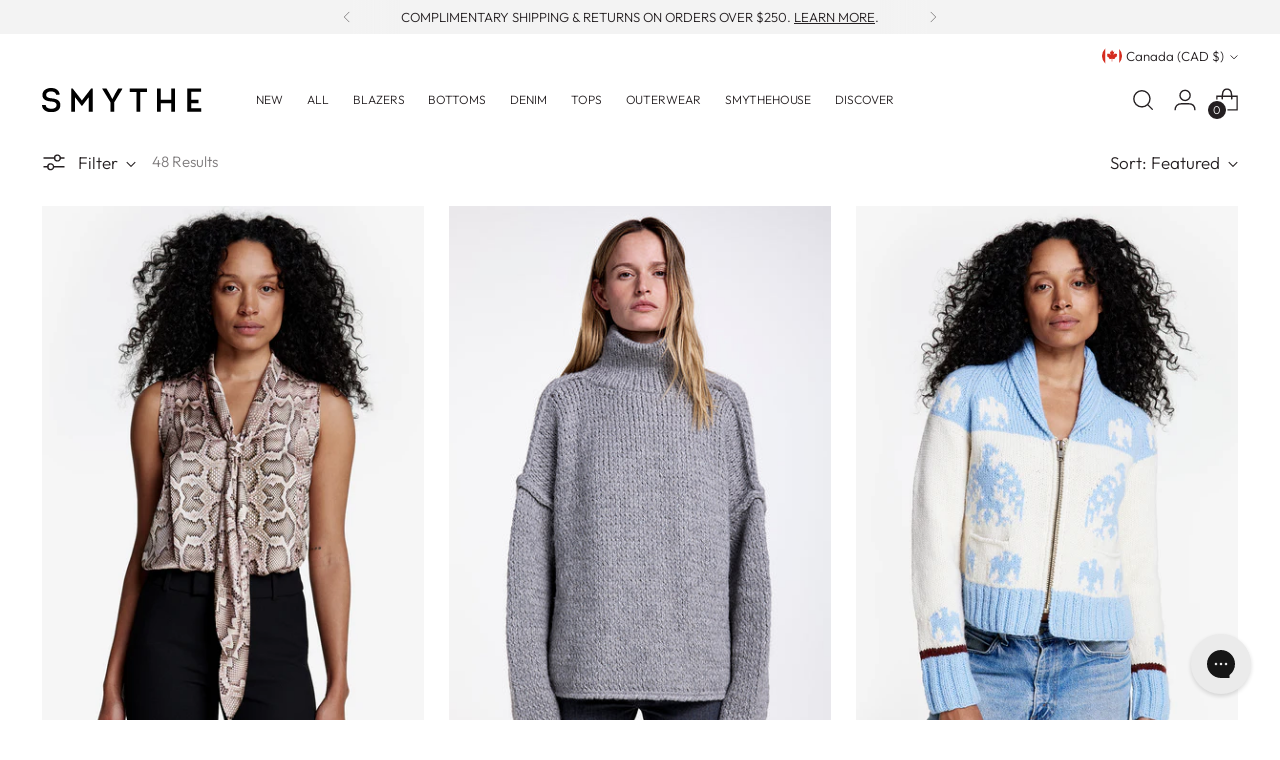

--- FILE ---
content_type: text/css
request_url: https://shopsmythe.com/cdn/shop/t/87/assets/custom.css?v=6154644941934951421766588285
body_size: -768
content:
/* Nav */

@media screen and (min-width: 768px) {
    .header__logo {
        padding-right: 25px;
    }
    
}
.opacity0 {
    opacity: 0;
}

--- FILE ---
content_type: text/css
request_url: https://shopsmythe.com/cdn/shop/t/87/compiled_assets/styles.css?13627
body_size: -184
content:
.collection-seo-module{width:100%;margin:0 auto;padding:0 20px;text-align:center;display:flex;flex-direction:column;align-items:center;justify-content:center}.collection-seo-module .text-wrapper{width:100%;border-top:1px solid rgba(0,0,0,.2);padding:20px 0;margin:10px auto 24px}.collection-seo-headline p,.collection-seo-headline h1,.collection-seo-headline h2,.collection-seo-headline h3,.collection-seo-headline h4,.collection-seo-headline h5,.collection-seo-headline h6{font-family:var(--font-body);font-weight:400;font-size:20px;line-height:24.2px;letter-spacing:.4px;text-transform:uppercase;margin-bottom:16px}.collection-seo-preview{font-family:var(--font-body);font-weight:400;font-size:12px;line-height:14.52px;letter-spacing:0;overflow:hidden;margin-bottom:16px}.collection-seo-description{font-family:var(--font-body);font-weight:400;font-size:12px;line-height:14.52px;letter-spacing:0;margin:24px 0;display:none}.collection-seo-description p{margin:0}.collection-seo-description a,.collection-seo-preview a{text-decoration:underline;text-underline-offset:1px;margin:0}.collection-seo-toggle{font-family:var(--font-body);font-weight:500;font-size:12px;line-height:14.52px;letter-spacing:.72px;text-transform:uppercase;text-decoration:underline;text-underline-offset:3px;color:#6b6b6b;cursor:pointer;display:block;margin-top:5px}.collection-seo-module.expanded .collection-seo-description{display:block}@media screen and (min-width: 960px){.collection-seo-module{max-width:1440px;margin:0 auto;padding:0 80px}.collection-seo-module .text-wrapper{padding:24px 40px;margin:32px auto 40px}.collection-seo-headline p,.collection-seo-headline h1,.collection-seo-headline h2,.collection-seo-headline h3,.collection-seo-headline h4,.collection-seo-headline h5,.collection-seo-headline h6{font-size:28px;line-height:33.89px;letter-spacing:.56px;margin-bottom:24px}.collection-seo-preview{font-size:14px;line-height:normal;margin-bottom:24px}.collection-seo-description{font-size:14px;line-height:normal}.collection-seo-toggle{font-size:14px;font-style:normal;font-weight:500;letter-spacing:.84px}}.final-sale-messaging{font-family:var(--font-body);font-weight:400;font-size:14px;letter-spacing:0;color:#000;margin:8px 0}.final-sale-messaging a{text-decoration:underline}
/*# sourceMappingURL=/cdn/shop/t/87/compiled_assets/styles.css.map?13627= */


--- FILE ---
content_type: image/svg+xml
request_url: https://shopsmythe.com/cdn/shop/files/Smythe_Black.svg?v=1720574422&width=100
body_size: 100
content:
<svg width="121" height="18" viewBox="0 0 121 18" fill="none" xmlns="http://www.w3.org/2000/svg">
<g clip-path="url(#clip0_11_239)">
<path d="M2.82949 12.7502C2.95175 14.7063 5.08259 15.4224 6.96891 15.4224C8.85523 15.4224 10.9861 14.881 10.9861 12.7152C10.9861 10.4272 8.62817 10.2176 6.61959 10.008C3.4408 9.72855 0.296931 8.71552 0.296931 5.23981C0.296931 1.76409 3.4408 3.05176e-05 6.81172 3.05176e-05C10.1826 3.05176e-05 13.2392 1.48463 13.309 5.03022H10.5844C10.4621 3.17883 8.50591 2.56752 6.79425 2.56752C5.20485 2.56752 3.14388 3.21376 3.14388 5.16994C3.14388 7.12613 5.10006 7.37065 7.10864 7.6501C10.6368 8.05182 13.8505 8.73299 13.8505 12.7327C13.8505 16.7324 10.2525 17.9899 7.00384 17.9899C3.61546 18.0598 0.0698735 16.3831 -0.0174561 12.7327H2.81202L2.82949 12.7502Z" fill="black"></path>
<path d="M37.2199 0.27948L30.1811 9.2395L23.1074 0.27948H22.042V17.6755H24.9413V6.81173L29.9715 13.2392H30.3732L35.386 6.81173V17.6755H38.2853V0.27948H37.2199Z" fill="black"></path>
<path d="M57.6724 0.314392L55.4193 4.06956L53.2536 8.17406H53.1488L51.0703 4.19183L48.7474 0.314392H45.6384V0.75104L51.769 10.6368V17.6755H54.6508V10.6368L60.7464 0.75104V0.314392H57.6724Z" fill="black"></path>
<path d="M66.4404 0.314392V2.88188H71.488V17.6755H74.3V2.88188H79.3477V0.314392H66.4404Z" fill="black"></path>
<path d="M97.7393 0.314392V8.7679H89.8098V0.314392H86.9279V17.6755H89.8098V11.4227H97.7393V17.6755H100.639V0.314392H97.7393Z" fill="black"></path>
<path d="M109.913 0.314392V17.6755H120.62V15.0556H112.812V11.3179H118.401V8.7679H112.812V2.84695H120.48V0.314392H109.913Z" fill="black"></path>
</g>
<defs>
<clipPath id="clip0_11_239">
<rect width="120.62" height="18.0074" fill="white"></rect>
</clipPath>
</defs>
</svg>


--- FILE ---
content_type: text/javascript
request_url: https://snapui.searchspring.io/f866cz/bundle.chunk.4dace1c7.771.js
body_size: 6921
content:
"use strict";(globalThis.productionBundleChunks=globalThis.productionBundleChunks||[]).push([[771],{2679:(t,e,s)=>{s.d(e,{A:()=>n});var o=s(704),l=s.n(o),_=s(8065),a=s.n(_)()(l());a.push([t.id,"",""]);const n=a},3253:(t,e,s)=>{s.d(e,{v:()=>v});var o=s(4247),l=s(6804),_=s(5135),a=s(9963),n=s(5072),r=s.n(n),i=s(7825),c=s.n(i),u=s(7659),p=s.n(u),m=s(4868),d=s.n(m),f=s(540),h=s.n(f),g=s(1113),b=s.n(g),y=s(2679),x={attributes:{class:"ss-snap-bundle-styles"}};x.styleTagTransform=b(),x.setAttributes=d(),x.insert=p().bind(null,"head"),x.domAPI=c(),x.insertStyleElement=h(),r()(y.A,x),y.A&&y.A.locals&&y.A.locals;const v=(0,_.Bk)((0,l.PA)(function(t){const{controller:e,result:s}=t,l=e.store,{config:_,site:n}=l.custom,r=_.currency[n.currency],{price:i,msrp:c}=s.display.mappings.core,{ss_price_range:u}=s.attributes,{custom:{hasPrice:p,hasSale:m,hasRange:d,showRange:f,showFrom:h}}=s;return p?(0,o.h)("p",{className:"product-item__price"},f?(0,o.h)("span",{className:"product-item__price"},a.G(u[0])," - ",a.G(u[1])):(0,o.h)("span",{className:"product-item__price"},h?"From ":"",a.G(i,r)),m&&(0,o.h)("s",{className:"sale t-subdued",style:"margin-left: 4px;"},a.G(c,r))):null}))},5771:(t,e,s)=>{s.r(e),s.d(e,{AutocompleteDefault:()=>X});var o=s(7069),l=s(4247),_=s(6804),a=s(5135),n=s(3551),r=s(6247),i=s.n(r),c=s(970),u=s(5171),p=s(3339),m=s(6108),d=s(4250),f=s(418),h=s(3271),g=s(6744),b=s(9990),y=s(3253),x=s(1306);const v={en:{terms:"Search Suggestions",trending:"Trending Searches",history:"Recent Searches",termsAriaLabel:"Suggestions",termAriaLabel:function(t,e,s){return`Item ${t} of ${e}, ${s}`},facets:!1,results:"Products",tryAgain:"Please try another search.",noResults:function(t){const e=t?x._(t):"";return`No results found${e?` for "${e}"`:""}.`},seeMore:function(t,e,s){const o=s?x._(s):"",l=t&&0!==t?" filtered":"";return 1===e?`See 1${l} result for "${o}"`:`See ${e}${l} results for "${o}"`}}};var w=s(5072),k=s.n(w),A=s(7825),N=s.n(A),$=s(7659),T=s.n($),P=s(4868),S=s.n(P),L=s(540),F=s.n(L),z=s(1113),B=s.n(z),O=s(8855),C={attributes:{class:"ss-snap-bundle-styles"}};C.styleTagTransform=B(),C.setAttributes=S(),C.insert=T().bind(null,"head"),C.domAPI=N(),C.insertStyleElement=F(),k()(O.A,C),O.A&&O.A.locals&&O.A.locals;const I=function(t){let e=0;return(0,c.U)(`(min-width: ${t.bp04}px)`)?e=t.bp04:(0,c.U)(`(min-width: ${t.bp03}px)`)?e=t.bp03:(0,c.U)(`(min-width: ${t.bp02}px)`)?e=t.bp02:(0,c.U)(`(min-width: ${t.bp01}px)`)&&(e=t.bp01),e},K=((0,a.Bk)(function(t){let{controller:e,input:s,className:o,hideTerms:_,hideTrending:a,hideHistory:n,breakpoints:r}=t;const c=e.store,{custom:u,state:p,loaded:m}=c,d=u.config,f="string"==typeof s?document.querySelector(s):s,h=!n||!a,g=h&&!m,b=Boolean(f===p.focusedInput)&&(!_||!a||!n||p.input&&m),y=I(d.theme.bps);return b&&(0,l.h)("div",{className:i()("ss__autocomplete",{"ss__autocomplete--only-terms":g,[`${o}`]:o}),onClick:function(t){return t.stopPropagation()},role:"presentation"},_?null:(0,l.h)("div",{className:i()("ss__autocomplete__terms",{"ss__autocomplete__terms-trending":h})},(0,l.h)(K,{termsProps:t})),r[y].hideFacets?null:(0,l.h)("div",{className:"ss__autocomplete__facets"},(0,l.h)(q,{facetsProps:t})),r[y].hideContent?null:(0,l.h)("div",{className:"ss__autocomplete__content"},(0,l.h)(E,{contentProps:t})))}),function(t){let{termsProps:e,type:s=!1}=t;const{hideTerms:o,retainTrending:_,retainHistory:a,terms:n}=e;return"friend"===s?(0,l.h)(j,{type:"friend",options:n,termOptionsProps:e}):o?null:(0,l.h)(l.FK,null,(0,l.h)(j,{type:"suggestions",termOptionsProps:e}),_&&(0,l.h)(j,{type:"trending",termOptionsProps:e}),a&&(0,l.h)(j,{type:"history",termOptionsProps:e}))}),j=(0,a.Bk)((0,_.PA)(function(t){const{controller:e,type:s,termOptionsProps:_,options:a}=t,n=e.store,{custom:r,terms:c,trending:m,history:d,state:f}=n,{site:h}=r,g=v[h.lang];let b={suffix:"suggestions",hide:c&&0===c.length||c&&1===c.length&&0===n.results.length,title:_.termsTitle,terms:c};"trending"==s?b={suffix:s,hide:_.hideTrending,title:_.trendingTitle,terms:m}:"history"==s?b={suffix:s,hide:_.hideHistory,title:_.historyTitle,terms:d}:"friend"===s&&(b={suffix:1,hide:!1,title:_.customTitle,terms:a});return!b.hide&&b.terms&&0!==b.terms.length?(0,l.h)("div",{className:`ss__autocomplete__terms__${b.suffix}`},b.title?(0,l.h)("h4",{className:`ff-body fs-body-100 ss__autocomplete__title ss__autocomplete__title--${b.suffix}`},(0,l.h)("span",{className:"t-subdued"},b.title)):null,(0,l.h)("div",{className:"ss__autocomplete__terms__options",role:"list","aria-label":b.title?b.title:g.termsAriaLabel},b.terms.map(function(t,_){if("friend"===s){const{name:e}=t.mappings.core;let s=!1;const o=t.attributes?.handle,a="Collections"===b.title?"/collections/":"/pages/";return o&&(s=`${a}${o}`),(0,l.h)("div",{className:"ss__autocomplete__terms__option",key:`${_}-${e}`},(0,l.h)("a",{href:s,"aria-label":g.termAriaLabel(_+1,b.terms.length,e)},e))}return(0,l.h)("div",{className:i()("ss__autocomplete__terms__option",{"ss__autocomplete__terms__option--active":t.active}),key:t.value},(0,l.h)("a",(0,o.A)({href:t.url.href},(0,u.l)(t.preview),{"aria-label":g.termAriaLabel(_+1,b.terms.length,t.value)}),function(t,e){if(t&&e){const o=t.match((s=e,s?.replace(/[.*+?^${}()|[\]\\]/g,"\\$&")));if(e&&t&&o&&"number"==typeof o.index){const s=t.slice(0,o.index),_=t.slice(o.index+e.length,t.length);return(0,l.h)(l.FK,null,s?(0,l.h)("em",null,s):"",e,_?(0,l.h)("em",null,_):"")}}var s;return(0,l.h)(l.FK,null,(0,l.h)("em",null,t))}(t.value,f.input||""),"history"===s&&(0,l.h)("button",{className:"ss__clear-history-btn",onClick:function(s){return function(t,s){t.preventDefault(),t.stopPropagation();try{!function(t,e){const{history:s}=t.store;try{if(1===s?.length)t.store.history=[];else{const o=s.findIndex(function(t){return t.value===e});o>-1&&(t.store.history.splice(o,1),t.store.history[0].preview())}}catch{}}(e,s.value),function(t){try{const e=localStorage.getItem("ss-history"),s=JSON.parse(e)||[],o=!!s.hasOwnProperty("history")&&JSON.parse(s.history),l=o.findIndex(function(e){return t===e});l>-1&&o.splice(l,1),s.history=JSON.stringify(o);const _=JSON.stringify(s);localStorage.setItem("ss-history",_)}catch{}}(s.value)}catch{}}(s,t)}},(0,l.h)(p.I,{icon:"close-thin",color:"#241f2199",size:"10px"}))))}))):null})),q=(0,a.Bk)(function(t){const{controller:e,facetsProps:s}=t,o=e.store,{custom:_,merchandising:a,facets:n}=o,r=_.config,{breakpoints:i,hideBanners:c}=s,u=I(r.theme.bps),p=i[u].theme.components.facets,d=i[u].theme.components.facet;let f=n;const h=p?.limit?p.limit:3;return h&&(f=n.filter(function(t){return t.display="hierarchy"==t.display?"list":t.display,"slider"!=t.display}).slice(0,h)),!i[u].hideFacets&&f&&0!==f.length?(0,l.h)(l.FK,null,p.title?(0,l.h)("div",{className:"ss__autocomplete__title ss__autocomplete__title--facets"},(0,l.h)("h5",null,p.title)):null,(0,l.h)("div",{className:"ss__facets"},f.map(function(t){return(0,l.h)("div",{className:`ss__facet ss__facet--${t.display} ss__facet--${t.field}`,key:t.field},(0,l.h)("div",{className:"ss__facet__header"},t.label),(0,l.h)("div",{className:"ss__facet__options"},(0,l.h)(R,{facet:t,limit:d.limit})))})),c?null:(0,l.h)(m.l,{className:"ss__autocomplete__banner",content:a.content,type:"left"})):null}),R=function(t){const{facet:e,limit:s}=t,o="grid"==e.display||"palette"==e.display;if(e.overflow)if(o){let t=3==s?4:s;4!=s&&5!=s||(t=6),e.overflow.setLimit(t)}else e.overflow.setLimit(s);let _={facet:e,values:e.refinedValues,previewOnFocus:!0,valueProps:(0,u.l)()},a={..._,hideCheckbox:!0,hideCount:!0,disableStyles:!0};return"grid"==e.display?a={..._,ariaLabel:e.label,scroll:!1}:"palette"==e.display&&(a={..._,ariaLabel:e.label,scroll:!1,showLabel:!0,moreOptions:!1}),(0,l.h)(l.FK,null,{grid:(0,l.h)(g.x,a),palette:(0,l.h)(b.e,a)}[e.display]||(0,l.h)(d.C,a))},E=(0,a.Bk)((0,_.PA)(function(t){const{controller:e,contentProps:s}=t,o=e.store,{merchandising:_,results:a}=o,{breakpoints:n,hideBanners:r}=s;return n[0].hideContent?null:(0,l.h)(l.FK,null,r?null:(0,l.h)(m.l,{className:"ss__autocomplete__banner",content:_.content,type:"header"}),r?null:(0,l.h)(m.l,{className:"ss__autocomplete__banner",content:_.content,type:"banner"}),a&&0!==a.length?(0,l.h)("div",{className:"ss__autocomplete__content__results"},(0,l.h)(U,{contentProps:s})):(0,l.h)(D,null),r?null:(0,l.h)(m.l,{className:"ss__autocomplete__banner",content:_.content,type:"footer"}),(0,l.h)(H,null),(0,l.h)(V,null))})),H=(0,a.Bk)((0,_.PA)(function(t){let{controller:e}=t;const{friends:s}=e.store;return Object.keys(s).some(function(t){return s[t]?.store?.results?.length>0})?Object.keys(s).map(function(t){const e="acCollections"===t?"Collections":"Pages";return s[t]?.store?.results?.length>0&&(0,l.h)("div",{className:"ss__autocomplete__terms ss__autocomplete__terms--content"},(0,l.h)(K,{type:"friend",termsProps:{customTitle:e,hideTerms:!1,retainTrending:null,retainHistory:null,terms:s[t].store.results}}))}):null})),U=(0,a.Bk)(function(t){const{controller:e,contentProps:s}=t,o=e.store,{results:_,history:a,trending:n}=o,r=a?.length>0&&a.some(function(t){return t.active}),i=n?.length>0&&n.some(function(t){return t.active}),{breakpoints:c}=s,u=c[0];let p=u.contentTitle;r?p="Recent Products":i&&(p="Trending");let m=_,d=[];const h=u.rows&&u.columns?u.rows*u.columns:2;return h&&(m=_.slice(0,h),d=m.filter(function(t){return"1"!==t.attributes.ss_on_sale})),(0,l.h)(l.FK,null,u.contentTitle?(0,l.h)("h4",{className:"ff-body fs-body-100 ss__autocomplete__title ss__autocomplete__title--content"},(0,l.h)("span",{className:"t-subdued"},p)):null,(0,l.h)("div",{className:"ss__results ss__autocomplete__results"},i?(0,l.h)(l.FK,null,d.map(function(t){return(0,l.h)(l.FK,null,{banner:(0,l.h)(f._,{banner:t,key:t.id})}[t.type]||(0,l.h)(G,{result:t,resultProps:s,key:t.id}))})):(0,l.h)(l.FK,null,m.map(function(t){return(0,l.h)(l.FK,null,{banner:(0,l.h)(f._,{banner:t,key:t.id})}[t.type]||(0,l.h)(G,{result:t,resultProps:s,key:t.id}))}))))}),G=(0,a.Bk)(function(t){const{controller:e,result:s,resultProps:_}=t,a=e.store.custom.config.images,n=s.display.mappings.core,r=function(t){return e.track.product.click(t,s)},i=_.breakpoints[0].theme.components.result;let c={src:a.isDefined(n.imageUrl)?n.imageUrl:a.default,onError:function(t){return a.onError(t)}};i?.theme?.components?.image?.lazy&&(c.loading="lazy");const u=n.name?n.name:"";return(0,l.h)("article",{className:"ss__result"},(0,l.h)("div",{className:"ss__result__image-wrapper"},(0,l.h)("a",{href:n.url,onClick:r},(0,l.h)("div",{className:"ss__image ss__result__image"},(0,l.h)("img",(0,o.A)({},c,{alt:u,title:u}))))),(0,l.h)("div",{className:"ss__result__details"},(0,l.h)("div",{className:"ss__result__details__title"},(0,l.h)("a",{href:n.url,onClick:r},i?.truncateTitle?.limit&&i?.truncateTitle?.append?h.x(n.name,i.truncateTitle.limit,i.truncateTitle.append):n.name)),(0,l.h)(J,{result:s})))}),J=function(t){const{result:e}=t;return(0,l.h)(y.v,{result:e})},D=(0,a.Bk)((0,_.PA)(function(t){const{controller:e}=t,s=e.store,{custom:o,search:_,results:a}=s,{site:n}=o,r=v[n.lang],{query:i,originalQuery:c}=_,u=s.friends&&Object.keys(s.friends)?.some(function(t){return s.friends[t]?.store?.results?.length>0});return _&&_.query&&_.query.string&&""!==_.query.string&&0===a?.length&&!u?(0,l.h)("div",{className:"ss__autocomplete__content__no-results"},(0,l.h)("p",null,r.noResults(c?.string||i?.string)),(0,l.h)("p",null,r.tryAgain)):null})),V=(0,a.Bk)(function(t){const{controller:e}=t,s=e.store,{custom:o,state:_,filters:a,pagination:n,search:r}=s,{site:i}=o,c=v[i.lang];return 0!==n.totalResults&&r?.query?.string&&(0,l.h)("div",{className:"ss__autocomplete__content__info"},(0,l.h)("a",{className:"btn btn--primary btn--full",href:_.url.href},c.seeMore(a?.length,n.totalResults,r?.query?.string)))}),M={classes:{addAutocomplete:function(t){const e=document.querySelectorAll(".ss__autocomplete--target");if(e&&0!==e.length)for(var s=0;s<e.length;s++){const o=e[s];o&&!o.classList.contains(t)&&o.classList.add(t)}},toggleVisible:function(t,e,s){if(document.body){const o=document.body.querySelector(".quick-search__form");e&&(t.terms||t.trending||t.history)?setTimeout(function(){document.body.classList.add(s),o&&!o.classList.contains("active")&&o.classList.add("active")},500):(document.body.classList.remove(s),o&&o.classList.contains("active")&&o.classList.remove("active"))}}},settings:{terms:function(t,e,s,o){return{hideTerms:!t.terms&&!t.trending&&!t.history,termsTitle:e,hideTrending:!t.trending,retainTrending:!t.terms,trendingTitle:s,hideHistory:!t.history,retainHistory:!t.terms,historyTitle:o}},facets:function(t){return{limit:t}},facet:function(t,e){let s={limit:t};return e&&(s.optionsSlot=e),s},content:function(t,e,s){let o={hideContent:t,contentTitle:e};return s&&(o.linkSlot=s),o},results:function(t){return{rows:1,columns:t}},result:function(t,e){let s={truncateTitle:{limit:75,append:"..."},hideBadge:!0,hidePricing:!0,theme:{components:{image:{lazy:t}}}};return e&&(s.detailSlot=e),s}}};var Q=s(6919),W={attributes:{class:"ss-snap-bundle-styles"}};W.styleTagTransform=B(),W.setAttributes=S(),W.insert=T().bind(null,"head"),W.domAPI=N(),W.insertStyleElement=F(),k()(Q.A,W),Q.A&&Q.A.locals&&Q.A.locals;const X=(0,_.PA)(function(t){const{controller:e,input:s}=t,_=e.store,{custom:r,terms:i,trending:c,history:u,facets:p,results:m,state:d}=_,{config:f,site:h}=r,{classes:g,settings:b}=M,y=v[h.lang],x={terms:i&&0!==i.length,trending:c&&0!==c.length&&!u?.length>0,history:u&&0!==u.length,facets:p&&0!==p.length,results:m&&0!==m.length};g.addAutocomplete("ss__autocomplete--default");const w=d.focusedInput;g.toggleVisible(x,w,"ss__autocomplete--active"),(0,l.h)(R,null);const k=(0,l.h)(V,null),A=(0,l.h)(J,null);let N={0:{hideFacets:!0,termsTitle:y.terms,...b.content(!1,y.results,k),...b.results(10),theme:{components:{result:b.result(!0,A)}}}};const $={disableStyles:!0,controller:e,input:s,className:"ss__theme ss__autocomplete--overflow"+(x.facets?"":" ss__autocomplete--no-facets"),hideBanners:!1,...b.terms(x,!1,y.trending,y.history),breakpoints:N,termsTitle:"Suggested Searches"};return(0,l.h)(a.e2,{controller:e},(0,l.h)(n.j,(0,o.A)({},$,{termsSlot:(0,l.h)(K,{termsProps:$}),contentSlot:(0,l.h)(E,{contentProps:$})})))})},6744:(t,e,s)=>{s.d(e,{x:()=>N});var o=s(7069),l=s(4247),_=s(6804),a=s(6247),n=s.n(a),r=s(5135),i=s(5171);const c={en:{optionAriaLabel:function(t,e,s){const o=e?`'${s}' in '${e}'`:`'${s}'`;return t?`Remove selected filter: ${o}`:`Filter by: ${o}`}}};var u=s(5072),p=s.n(u),m=s(7825),d=s.n(m),f=s(7659),h=s.n(f),g=s(4868),b=s.n(g),y=s(540),x=s.n(y),v=s(1113),w=s.n(v),k=s(6907),A={attributes:{class:"ss-snap-bundle-styles"}};A.styleTagTransform=w(),A.setAttributes=b(),A.insert=h().bind(null,"head"),A.domAPI=d(),A.insertStyleElement=x(),p()(k.A,A),k.A&&k.A.locals&&k.A.locals;const N=(0,r.Bk)((0,_.PA)(function(t){const{controller:e,ariaLabel:s,values:_,previewOnFocus:a,scroll:r}=t,u=e.store,{site:p}=u.custom,m=c[p.lang];return _&&0!==_.length&&(0,l.h)("div",{className:n()("ss__grid",{ss__scrollbar:r})},_.map(function(t){return(0,l.h)("div",{className:n()("ss__grid__option",{ss__active:t.filtered}),key:t.value},(0,l.h)("a",(0,o.A)({className:"ss__grid__link",role:"link","aria-label":m.optionAriaLabel(t.filtered,s,t.label)},t.url.link,(0,i.l)(function(){a&&t.preview()})),(0,l.h)("div",{className:"ss__grid__block"}),(0,l.h)("div",{className:"ss__grid__label"},t.label)))}))}))},6907:(t,e,s)=>{s.d(e,{A:()=>n});var o=s(704),l=s.n(o),_=s(8065),a=s.n(_)()(l());a.push([t.id,"",""]);const n=a},6919:(t,e,s)=>{s.d(e,{A:()=>n});var o=s(704),l=s.n(o),_=s(8065),a=s.n(_)()(l());a.push([t.id,".ss__autocomplete--target.ss__autocomplete--default{opacity:0;-webkit-transition:opacity .1s ease;-o-transition:opacity .1s ease;-ms-transition:opacity .1s ease;-moz-transition:opacity .1s ease;transition:opacity .1s ease}.ss__autocomplete--target.ss__autocomplete--default .ss__autocomplete{margin:0 auto}.ss__autocomplete--target.ss__autocomplete--default .ss__autocomplete.ss__autocomplete--overflow .ss__autocomplete__content__results .ss__results::-webkit-scrollbar{width:8px}.ss__autocomplete--target.ss__autocomplete--default .ss__autocomplete>div{min-width:1px;padding:20px 0}.ss__autocomplete--target.ss__autocomplete--default .ss__autocomplete>div:last-child{margin-bottom:0}.ss__autocomplete--active .ss__autocomplete--target.ss__autocomplete--default{z-index:999999;opacity:1;margin:0 auto;display:inline-block;background-color:#fff;overflow:hidden}.ss__autocomplete--active .ss__autocomplete--target.ss__autocomplete--default:empty{display:none}.ss__autocomplete--target.ss__autocomplete--default .ss__autocomplete.ss__autocomplete--no-facets .ss__autocomplete__facets{display:none}",""]);const n=a},8855:(t,e,s)=>{s.d(e,{A:()=>n});var o=s(704),l=s.n(o),_=s(8065),a=s.n(_)()(l());a.push([t.id,".ss__autocomplete--target{width:100%}.ss__autocomplete--target .ss__autocomplete a,.ss__autocomplete--target .ss__autocomplete div,.ss__autocomplete--target .ss__autocomplete p{text-align:left;font-size:14px;line-height:1.5}.ss__autocomplete--target .ss__autocomplete a{display:block}.ss__autocomplete--target .ss__autocomplete .ss__autocomplete__terms .ss__autocomplete__title,.ss__autocomplete--target .ss__autocomplete .ss__autocomplete__facets .ss__facets .ss__facet .ss__facet__header,.ss__autocomplete--target .ss__autocomplete .ss__autocomplete__content__results .ss__autocomplete__title{margin:0 0 20px 0;padding-bottom:4px;line-height:1.2;font-size:16px;border-bottom:solid 1px #9e9e9e}.ss__autocomplete--target .ss__autocomplete .ss__autocomplete__terms .ss__autocomplete__terms__options .ss__autocomplete__terms__option--active a img,.ss__autocomplete--target .ss__autocomplete .ss__autocomplete__facets .ss__facets .ss__facet .ss__facet__options .ss__facet-list-options .ss__facet-list-options__option--filtered img,.ss__autocomplete--target .ss__autocomplete .ss__autocomplete__content__results .ss__results .ss__result:hover .ss__result__details .ss__result__details__title a img,.ss__autocomplete--target .ss__autocomplete .ss__banner img{max-width:100%;max-height:150px;height:auto !important}.ss__autocomplete--target .ss__autocomplete .ss__autocomplete__terms{-webkit-flex-flow:row nowrap;flex-flow:row nowrap;display:-webkit-flex;display:-ms-flex;display:-moz-flex;display:flex}.ss__autocomplete--target .ss__autocomplete .ss__autocomplete__terms>div{min-width:1px;-webkit-flex:1 1 0%;-ms-flex:1 1 0%;-moz-flex:1 1 0%;flex:1 1 0%;padding:0 20px 0 0}.ss__autocomplete--target .ss__autocomplete .ss__autocomplete__terms>div:last-child{padding-right:0}.ss__autocomplete--target .ss__autocomplete .ss__autocomplete__terms .ss__autocomplete__terms__suggestions .ss__autocomplete__terms__option.ss__autocomplete__terms__option--active a,.ss__autocomplete--target .ss__autocomplete .ss__autocomplete__terms .ss__autocomplete__terms__suggestions .ss__autocomplete__terms__option.ss__autocomplete__terms__option--active a em{font-weight:700}.ss__autocomplete--target .ss__autocomplete .ss__autocomplete__terms .ss__autocomplete__terms__suggestions .ss__autocomplete__terms__option:not(.ss__autocomplete__terms__option--active) a em{color:initial}.ss__autocomplete--target .ss__autocomplete .ss__autocomplete__terms .ss__autocomplete__terms__history .ss__autocomplete__terms__options .ss__autocomplete__terms__option a{position:relative}.ss__autocomplete--target .ss__autocomplete .ss__autocomplete__terms .ss__autocomplete__terms__history .ss__autocomplete__terms__options .ss__autocomplete__terms__option a .ss__clear-history-btn{margin-left:10px;position:absolute;right:16px;top:0px}.ss__autocomplete--target .ss__autocomplete .ss__autocomplete__terms .ss__autocomplete__terms__options{-webkit-flex-flow:column nowrap;flex-flow:column nowrap;display:-webkit-flex;display:-ms-flex;display:-moz-flex;display:flex;margin:0 -10px -5px -10px}.ss__autocomplete--target .ss__autocomplete .ss__autocomplete__terms .ss__autocomplete__terms__options .ss__autocomplete__terms__option{-webkit-flex:0 1 auto;-ms-flex:0 1 auto;-moz-flex:0 1 auto;flex:0 1 auto}.ss__autocomplete--target .ss__autocomplete .ss__autocomplete__terms .ss__autocomplete__terms__options .ss__autocomplete__terms__option a{padding:0 10px 5px 10px;font-weight:700;font-size:1.1em}.ss__autocomplete--target .ss__autocomplete .ss__autocomplete__terms .ss__autocomplete__terms__options .ss__autocomplete__terms__option a em{font-style:normal;font-weight:400}.ss__autocomplete--target .ss__autocomplete .ss__autocomplete__terms .ss__autocomplete__terms__options .ss__autocomplete__terms__option--active a em{font-size:inherit}.ss__autocomplete--target .ss__autocomplete .ss__autocomplete__facets .ss__facets{-webkit-flex-flow:row nowrap;flex-flow:row nowrap;display:-webkit-flex;display:-ms-flex;display:-moz-flex;display:flex}.ss__autocomplete--target .ss__autocomplete .ss__autocomplete__facets .ss__facets>div{min-width:1px;-webkit-flex:1 1 0%;-ms-flex:1 1 0%;-moz-flex:1 1 0%;flex:1 1 0%;padding:0 20px 0 0}.ss__autocomplete--target .ss__autocomplete .ss__autocomplete__facets .ss__facets>div:last-child{padding-right:0}.ss__autocomplete--target .ss__autocomplete .ss__autocomplete__facets .ss__facets .ss__facet .ss__facet__options .ss__facet-list-options .ss__facet-list-options__option{margin:0 0 5px 0}.ss__autocomplete--target .ss__autocomplete .ss__autocomplete__facets .ss__facets .ss__facet .ss__facet__options .ss__facet-list-options .ss__facet-list-options__option:last-child{margin-bottom:0}.ss__autocomplete--target .ss__autocomplete .ss__autocomplete__facets .ss__facets .ss__facet .ss__facet__options .ss__grid{-ms-grid-columns:repeat(auto-fill, minmax(38px, 1fr));grid-template-columns:repeat(auto-fill, minmax(38px, 1fr))}.ss__autocomplete--target .ss__autocomplete .ss__autocomplete__facets .ss__facets .ss__facet .ss__facet__options .ss__palette--grid{-ms-grid-columns:repeat(auto-fill, minmax(38px, 1fr));grid-template-columns:repeat(auto-fill, minmax(38px, 1fr))}.ss__autocomplete--target .ss__autocomplete .ss__autocomplete__facets .ss__facets .ss__facet .ss__facet__options .ss__palette--list .ss__palette__option .ss__palette__link .ss__palette__block{top:-2px;width:20px;height:20px;line-height:20px}.ss__autocomplete--target .ss__autocomplete .ss__autocomplete__content{position:relative;padding-bottom:80px !important}.ss__autocomplete--target .ss__autocomplete .ss__autocomplete__content__results .ss__results{-webkit-flex-flow:row wrap;flex-flow:row wrap;display:-webkit-flex;display:-ms-flex;display:-moz-flex;display:flex}.ss__autocomplete--target .ss__autocomplete .ss__autocomplete__content__results .ss__results .ss__result,.ss__autocomplete--target .ss__autocomplete .ss__autocomplete__content__results .ss__results .ss__inline-banner{-webkit-flex:0 1 auto;-ms-flex:0 1 auto;-moz-flex:0 1 auto;flex:0 1 auto;padding:0 5px;margin:0 0 20px 0;width:50%}.ss__autocomplete--target .ss__autocomplete .ss__autocomplete__content__results .ss__results .ss__result .ss__result__image-wrapper{margin:0 0 10px 0}.ss__autocomplete--target .ss__autocomplete .ss__autocomplete__content__results .ss__results .ss__result .ss__result__image-wrapper .ss__image{position:relative;line-height:0;height:0;padding-bottom:125%;overflow:hidden}.ss__autocomplete--target .ss__autocomplete .ss__autocomplete__content__results .ss__results .ss__result .ss__result__image-wrapper .ss__image img{position:absolute;top:0;bottom:0;left:0;right:0;margin:auto;-o-object-position:center top;object-position:center top;-o-object-fit:contain;object-fit:contain;width:100%;height:100%}.ss__autocomplete--target .ss__autocomplete .ss__autocomplete__content__results .ss__results .ss__result .ss__result__details>*{margin:0 0 5px 0}.ss__autocomplete--target .ss__autocomplete .ss__autocomplete__content__results .ss__results .ss__result .ss__result__details>*:last-child{margin-bottom:0}.ss__autocomplete--target .ss__autocomplete .ss__autocomplete__content__results .ss__results .ss__result .ss__result__details .ss__result__details__title a{color:#241f21;text-align:center;text-transform:uppercase;white-space:break-spaces}.ss__autocomplete--target .ss__autocomplete .ss__autocomplete__content__results .ss__results .ss__result .ss__result__details .product-item__price{display:flex;flex-flow:row wrap;justify-content:center;align-items:center;font-size:1.1em}.ss__autocomplete--target .ss__autocomplete .ss__autocomplete__content__results .ss__results .ss__inline-banner{max-height:250px;overflow:hidden}.ss__autocomplete--target .ss__autocomplete .ss__autocomplete__terms--content{padding:20px 0}.ss__autocomplete--target .ss__autocomplete .ss__autocomplete__terms--content a{font-weight:400 !important}.ss__autocomplete--target .ss__autocomplete .ss__autocomplete__terms--content a:hover{text-decoration:underline}.ss__autocomplete--target .ss__autocomplete .ss__autocomplete__content__no-results p{display:inline;margin:0;padding:0}.ss__autocomplete--target .ss__autocomplete .ss__autocomplete__content__no-results p~p{padding-left:4px}.ss__autocomplete--target .ss__autocomplete .ss__autocomplete__content__info{background:#fff;bottom:0px;left:0px;padding:20px 28px;position:fixed;width:100%;box-shadow:0 -15px 15px #fff}.ss__autocomplete--target .ss__autocomplete .ss__autocomplete__content__info a{display:flex}",""]);const n=a},9932:(t,e,s)=>{s.d(e,{A:()=>n});var o=s(704),l=s.n(o),_=s(8065),a=s.n(_)()(l());a.push([t.id,"",""]);const n=a},9990:(t,e,s)=>{s.d(e,{e:()=>P});var o=s(7069),l=s(4247),_=s(6804),a=s(6247),n=s.n(a),r=s(5135),i=s(5171),c=s(1561);const u={en:{optionAriaLabel:function(t,e,s){const o=e?`'${s}' in '${e}'`:`'${s}'`;return t?`Remove selected filter: ${o}`:`Filter by: ${o}`}}};var p=s(5072),m=s.n(p),d=s(7825),f=s.n(d),h=s(7659),g=s.n(h),b=s(4868),y=s.n(b),x=s(540),v=s.n(x),w=s(1113),k=s.n(w),A=s(9932),N={attributes:{class:"ss-snap-bundle-styles"}};N.styleTagTransform=k(),N.setAttributes=y(),N.insert=g().bind(null,"head"),N.domAPI=f(),N.insertStyleElement=v(),m()(A.A,N),A.A&&A.A.locals&&A.A.locals;const $=["#2857da","#28da46","#f5e418","#f28500","#da2848"],T={lightColors:["white","ivory","clear","transparent"],maps:{colors:{brown:"#845329",purple:"#7c368e"},gradients:{multi:S($),multicolor:S($),rainbow:S($)},images:{}},styles:{borders:function(t){const{lightColors:e,maps:s}=T,o=s.colors[t]?s.colors[t]:t;let l={"border-color":e.includes(t)?"":o};return(s.gradients[t]||s.images[t])&&(l["border-color"]="rgba(0, 0, 0, 0.25)"),l},backgrounds:function(t){const{maps:e}=T;let s={"background-color":e.colors[t]?e.colors[t]:t};return e.gradients[t]?s=e.gradients[t]:e.images[t]&&(s["background-repeat"]="no-repeat",s["background-size"]="cover",s["background-image"]=`url('${e.images[t]}')`),s}}},P=(0,r.Bk)((0,_.PA)(function(t){const{controller:e,layout:s,ariaLabel:_,values:a,previewOnFocus:r,scroll:p,showLabel:m,moreOptions:d}=t,f=e.store,{site:h}=f.custom,g=u[h.lang],b=d&&d.limit?d.limit:9999999,y=s&&"list"==s,x=T.styles;return a&&0!==a.length&&(0,l.h)("div",{className:n()("ss__palette ss__palette--"+(y?"list":"grid"),{ss__scrollbar:p})},a.slice(0,b).map(function(t,s){let a=t?.value?t.value:"white";const u=c.p(a),p=`palette-${a}-${s}`;return(0,l.h)("div",{className:n()("ss__palette__option",{ss__active:t.filtered}),key:p},(0,l.h)("a",(0,o.A)({className:"ss__palette__link"},t.url.link,{role:"link","aria-label":g.optionAriaLabel(t.filtered,_,t.label)},(0,i.l)(function(){r&&t.preview()})),(0,l.h)("div",{className:`ss__palette__block ss__palette__block--${u}`},(0,l.h)("div",{className:"ss__palette__border",style:x.borders(u)}),(0,l.h)("div",{className:"ss__palette__color",style:x.backgrounds(u)})),(0,l.h)("div",{className:n()("ss__palette__label",{"ss__sr-only":!m&&!y})},t.label),"autocomplete"!=e.id&&y&&t.count&&(0,l.h)(l.FK,null," ",(0,l.h)("span",{className:"ss__facet__count"},"(",t.count,")"))))}),d?.remaining&&d.remaining>0&&d?.label&&d?.url?.link?(0,l.h)("div",{className:"ss__palette__option ss__palette__option--more"},(0,l.h)("a",(0,o.A)({className:"ss__palette__link"},d.url.link),d.label)):null)}));function S(t){if(t&&0!=t.length){const e=t.length,s=1*(100/e).toFixed(2),o=[];t.forEach(function(t,l){const _=0===l?(l+1)*s:l*s;0===l?o.push(`${t} ${_}%`):(o.push(`${t} ${_}%`),o.push(l==e-1?t:`${t} ${_+s}%`))});const l=o.join(", ");return`background-color: ${t[0]}; background-image: -webkit-linear-gradient(${l}); background-image: -o-linear-gradient(${l}); background-image: -moz-linear-gradient(${l}); background-image: linear-gradient(${l})`}}}}]);

--- FILE ---
content_type: text/javascript
request_url: https://snapui.searchspring.io/f866cz/bundle.chunk.4dace1c7.927.js
body_size: 9704
content:
"use strict";(globalThis.productionBundleChunks=globalThis.productionBundleChunks||[]).push([[927],{418:(e,t,n)=>{n.d(t,{_:()=>u});var o=n(4247),s=n(7950),i=n(6247),l=n.n(i),r=n(8157),a=n(6858),c=n(1739);const _={inlineBanner:function(e){let{width:t}=e;return(0,s.AH)({height:"100%",display:"flex",flexDirection:"column",justifyContent:"center",alignItems:"center",width:t,"&.ss__inline-banner--grid":{flexDirection:"column"},"&.ss__inline-banner--list":{flexDirection:"row",display:"block",width:"100%"},"& iframe":{maxWidth:"100%"}})}};function u(e){const t=(0,a.a)(),n={layout:c.PE.GRID,width:"auto",...t?.components?.inlineBanner,...e,...e.theme?.components?.inlineBanner},{banner:i,disableStyles:u,className:p,width:d,layout:f,onClick:m,style:h}=n,g={};return u?h&&(g.css=[h]):g.css=[_.inlineBanner({width:d}),h],i&&i.value?(0,s.Y)(r._,null,(0,s.Y)("div",{onClick:function(e){m&&m(e,i)},className:l()("ss__inline-banner",`ss__inline-banner--${f}`,p),...g,dangerouslySetInnerHTML:{__html:i.value}})):(0,s.Y)(o.FK,null)}},970:(e,t,n)=>{n.d(t,{U:()=>s});var o=n(1811);function s(e,t){if("undefined"==typeof window||void 0===window.matchMedia)return!1;const n=window.matchMedia(e),[s,i]=(0,o.J0)(!!n.matches);return(0,o.vJ)(function(){const e=function(){return i(!!n.matches)};return n.addListener(e),function(){t instanceof Function&&t(),n.removeListener(e)}},[]),s}},1306:(e,t,n)=>{function o(e){return"string"!=typeof e?e:e.replace(/<(?:.|\n)*?>/gm," ").replace(/\s+/g," ").trim()}n.d(t,{_:()=>o})},3551:(e,t,n)=>{n.d(t,{j:()=>J});var o=n(4247),s=n(1811),i=n(6804),l=n(7950),r=n(6247),a=n.n(r),c=n(7241),_=n.n(c),u=n(9215),p=n(3339),d=n(418),f=n(3103),m=n(1739),h=n(9584),g=n(7568),b=n(6858),y=n(8157),v=n(8927);const w=function(e){let{columns:t,gapSize:n}=e;return(0,l.AH)({display:"flex",flexFlow:"row wrap",gap:n,gridTemplateRows:"auto",gridTemplateColumns:`repeat(${t}, 1fr)`,"& .ss__result":{boxSizing:"border-box",flex:"0 1 auto",width:`calc(${100/t}% - (${t-1} * ${n} / ${t} ) )`},"@supports (display: grid)":{display:"grid","& .ss__result":{width:"initial",margin:0}}})},x=(Y=f.Q,function(e){const{controller:t,result:n,...i}=e;let l;if(t||console.warn("Warning: No controller provided to withTracking"),n||console.warn("Warning: No result provided to withTracking"),"search"===t?.type||"autocomplete"===t?.type){const e=t.urlManager;l=JSON.stringify({q:e.state.query,p:e.state.page,ps:e.state.pageSize,s:e.state.sort,f:e.state.filter})}else if("recommendation"===t?.type){const e=t.store;l=JSON.stringify({tag:e.profile?.tag,ids:e.results.map(function(e){return e.id}).join(",")})}const{ref:r,inViewport:a}=(0,g.Q)({resetKey:l});a&&"product"===n?.type&&t?.track.product.impression(n);const c=r.current;if(c){const e=(0,s.hb)(function(e){t?.track.product.click(e,n)},[]);c.setAttribute("sstracking","true"),c.removeEventListener("click",e),c.addEventListener("click",e)}const _={...i,controller:t,result:n,trackingRef:r};return(0,o.h)(Y,{..._})});var Y;const k=(0,i.PA)(function(e){const t=(0,b.a)(),n={0:{columns:e.columns||1},540:{columns:e.columns||2},768:{columns:e.columns||3},991:{columns:e.columns||4}};let s={results:e.controller?.store?.results,columns:4,gapSize:"20px",layout:m.PE.GRID,breakpoints:n,...t?.components?.results,...e,...e.theme?.components?.results};const i=(0,v.X)(s?.breakpoints||{}),r=_()(s?.theme||{},i?.theme||{},{arrayMerge:function(e,t){return t}});s={...s,...i,theme:r};const{disableStyles:c,className:p,layout:f,style:g,controller:Y}=s,k={className:"ss__results__result",...t?.components?.result,...(0,h.s)({disableStyles:c}),theme:s?.theme},N={className:"ss__results__inline-banner",...t?.components?.inlineBanner,...(0,h.s)({disableStyles:c}),theme:s?.theme};let S=s.results;s?.columns&&s?.rows&&s.columns>0&&s.rows>0&&(S=s.results?.slice(0,s.columns*s.rows));const C={};return c?g&&(C.css=[g]):C.css=[w({columns:f==m.PE.LIST?1:s.columns,gapSize:s.gapSize}),g],S?.length?(0,l.Y)(y._,null,(0,l.Y)("div",{...C,className:a()("ss__results",`ss__results-${s.layout}`,p)},S.map(function(e){return e.type===u.c.BANNER?(0,l.Y)(d._,{...N,key:e.id,banner:e,layout:s.layout}):(0,l.Y)(x,{key:e.id,...k,result:e,layout:s.layout,controller:Y})}))):(0,l.Y)(o.FK,null)});var N=n(6108),S=n(4250),C=n(5171);const $=function(e){let{columns:t,gapSize:n,theme:o}=e;return(0,l.AH)({display:"flex",flexFlow:"row wrap",gridTemplateColumns:`repeat(${t}, 1fr)`,gap:n,gridAutoRows:"1fr","& .ss__facet-grid-options__option":{display:"flex",justifyContent:"center",alignItems:"center",flex:"0 1 auto",border:`1px solid ${o?.colors?.primary||"#333"}`,textAlign:"center",wordBreak:"break-all",boxSizing:"border-box",padding:"1em 0",width:`calc(100% / ${t} - ${2*Math.round((t+2)/2)}px)`,margin:`0 ${n} ${n} 0`,[`:nth-of-type(${t}n)`]:{marginRight:"0"},"&.ss__facet-grid-options__option--filtered":{background:o?.colors?.primary||"#ccc",color:o?.colors?.text?.secondary},"&:hover:not(.ss__facet-grid-options__option--filtered)":{cursor:"pointer",background:o?.colors?.hover||"#f8f8f8"},"& .ss__facet-grid-options__option__value":{"&.ss__facet-grid-options__option__value--smaller":{fontSize:"70%"}}},"@supports (display: grid)":{display:"grid","& .ss__facet-grid-options__option":{padding:"0",margin:"0",width:"initial"},"&::before":{content:'""',width:0,paddingBottom:"100%",gridRow:"1 / 1",gridColumn:"1 / 1"},"&> *:first-of-type":{gridRow:"1 / 1",gridColumn:"1 / 1"}}})},T=(0,i.PA)(function(e){const t=(0,b.a)(),n={...t,...e.theme},s={columns:4,gapSize:"8px",...t?.components?.facetGridOptions,...e,...e.theme?.components?.facetGridOptions},{values:i,columns:r,gapSize:c,onClick:_,previewOnFocus:u,valueProps:p,facet:d,disableStyles:f,className:m,style:h}=s,g={};f?h&&(g.css=[h]):g.css=[$({columns:r,gapSize:c,theme:n}),h];const v=i||d?.refinedValues;return v?.length?(0,l.Y)(y._,null,(0,l.Y)("div",{...g,className:a()("ss__facet-grid-options",m)},v.map(function(e){return(0,l.Y)("a",{className:a()("ss__facet-grid-options__option",{"ss__facet-grid-options__option--filtered":e.filtered}),"aria-label":e.filtered?`remove selected filter ${d?.label||""} - ${e.label}`:d?.label?`filter by ${d?.label} - ${e.label}`:`filter by ${e.label}`,href:e.url?.link?.href,...p,onClick:function(t){e.url?.link?.onClick(t),_&&_(t)},...u?(0,C.l)(function(){return e?.preview&&e.preview()}):{}},(0,l.Y)("span",{className:a()("ss__facet-grid-options__option__value",{"ss__facet-grid-options__option__value--smaller":e.label.length>3})},e.label))}))):(0,l.Y)(o.FK,null)});var O=n(1561);const F=function(e){let{columns:t,gapSize:n,theme:o}=e;return(0,l.AH)({display:"flex",flexFlow:"row wrap",gridTemplateColumns:`repeat(${t}, calc((100% - (${t-1} * ${n}))/ ${t}))`,gap:n,"& .ss__facet-palette-options__option":{width:`calc(100% / ${t} - ${2*Math.round((t+2)/2)}px )`,marginRight:n,marginBottom:n,[`:nth-of-type(${t}n)`]:{marginRight:"0"},"&:hover":{cursor:"pointer",".ss__facet-palette-options__option__wrapper":{borderColor:"#EBEBEB"},"& .ss__facet-palette-options__option__palette":{"& .ss__facet-palette-options__icon":{opacity:1}}},"& .ss__facet-palette-options__option__wrapper":{border:"2px solid transparent",borderRadius:"100%",padding:"2px"},"&.ss__facet-palette-options__option--filtered":{"& .ss__facet-palette-options__option__wrapper":{borderColor:o?.colors?.primary||"#333",padding:"0px",borderWidth:"4px"}},"& .ss__facet-palette-options__option__palette":{paddingTop:"calc(100% - 2px)",border:"1px solid #EBEBEB",borderRadius:"100%",position:"relative","& .ss__facet-palette-options__icon":{position:"absolute",top:0,right:0,left:0,margin:"auto",bottom:0,textAlign:"center",stroke:"black",strokeWidth:"3px",strokeLinejoin:"round",opacity:0}},"& .ss__facet-palette-options__option__value":{display:"block",textAlign:"center",overflow:"hidden",textOverflow:"ellipsis",whiteSpace:"nowrap"}},"@supports (display: grid)":{display:"grid","& .ss__facet-palette-options__option":{margin:"0",width:"initial"}}})},A=(0,i.PA)(function(e){const t=(0,b.a)(),n={...t,...e.theme},s={columns:4,gapSize:"8px",...t?.components?.facetPaletteOptions,...e,...e.theme?.components?.facetPaletteOptions},{values:i,hideLabel:r,columns:c,gapSize:_,hideIcon:u,onClick:d,previewOnFocus:f,valueProps:m,facet:g,disableStyles:v,className:w,style:x}=s,Y={className:"ss__facet-palette-options__icon",...t?.components?.icon,...(0,h.s)({disableStyles:v,icon:"close-thin",color:"white",size:"40%"}),theme:s?.theme},k={};v?x&&(k.css=[x]):k.css=[F({columns:c,gapSize:_,theme:n}),x];const N=i||g?.refinedValues;return N?.length?(0,l.Y)(y._,null,(0,l.Y)("div",{...k,className:a()("ss__facet-palette-options",w)},N.map(function(e){return(0,l.Y)("a",{className:a()("ss__facet-palette-options__option",{"ss__facet-palette-options__option--filtered":e.filtered}),"aria-label":e.filtered?`remove selected filter ${g?.label||""} - ${e.label}`:g?.label?`filter by ${g?.label} - ${e.label}`:`filter by ${e.label}`,href:e.url?.link?.href,...m,onClick:function(t){e.url?.link?.onClick(t),d&&d(t)},...f?(0,C.l)(function(){return e?.preview&&e.preview()}):{}},(0,l.Y)("div",{className:"ss__facet-palette-options__option__wrapper"},(0,l.Y)("div",{className:a()("ss__facet-palette-options__option__palette",`ss__facet-palette-options__option__palette--${O.p(e.value)}`),css:{background:e.value}},!u&&e.filtered&&(0,l.Y)(p.I,{...Y}))),!r&&(0,l.Y)("span",{className:"ss__facet-palette-options__option__value"},e.label))}))):(0,l.Y)(o.FK,null)}),L=function(e){let{theme:t}=e;return(0,l.AH)({"& .ss__facet-hierarchy-options__option":{display:"flex",padding:"6px 0",textDecoration:"none",alignItems:"center","&:hover":{cursor:"pointer",background:t.colors?.hover},"&.ss__facet-hierarchy-options__option--filtered":{fontWeight:"bold",color:t.colors?.primary,"&:hover":{cursor:"default",background:"unset"},"& ~ .ss__facet-hierarchy-options__option:not(.ss__facet-hierarchy-options__option--filtered)":{paddingLeft:"16px"}},"&.ss__facet-hierarchy-options__option--return":{"&:before":{content:"'\\0000ab'",padding:"0 2px 0 0",color:t.colors?.primary}},"& .ss__facet-hierarchy-options__option__value":{marginLeft:"8px","& .ss__facet-hierarchy-options__option__value__count":{fontSize:"0.8em",marginLeft:"6px"}}}})},I=(0,i.PA)(function(e){const t=(0,b.a)(),n={...t,...e.theme},s={...t?.components?.facetHierarchyOptions,...e,...e.theme?.components?.facetHierarchyOptions},{values:i,hideCount:r,onClick:c,disableStyles:_,previewOnFocus:u,valueProps:p,facet:d,className:f,style:m}=s,h={};_?m&&(h.css=[m]):h.css=[L({theme:n}),m];const g=i||d?.refinedValues;return g?.length?(0,l.Y)(y._,null,(0,l.Y)("div",{...h,className:a()("ss__facet-hierarchy-options",f)},g.map(function(e){return(0,l.Y)("a",{className:a()("ss__facet-hierarchy-options__option",{"ss__facet-hierarchy-options__option--filtered":e.filtered},{"ss__facet-hierarchy-options__option--return":e.history&&!e.filtered}),"aria-label":e.filtered?`remove selected filter ${d?.label||""} - ${e.label}`:d?.label?`filter by ${d?.label} - ${e.label}`:`filter by ${e.label}`,href:e.url?.link?.href,...p,onClick:function(t){e.url?.link?.onClick(t),c&&c(t)},...u?(0,C.l)(function(){return e?.preview&&e.preview()}):{}},(0,l.Y)("span",{className:"ss__facet-hierarchy-options__option__value"},e.label,!r&&e?.count>0&&!e.filtered&&(0,l.Y)("span",{className:"ss__facet-hierarchy-options__option__value__count"},"(",e.count,")")))}))):(0,l.Y)(o.FK,null)});var z=n(6444);const P=function(e){let{theme:t}=e;return(0,l.AH)({display:"flex",alignItems:"center",justifyContent:"center",border:`1px solid ${t?.colors?.primary||"#ccc"}`,"& .ss__icon":{padding:"5px"},"& .ss__search-input__input":{width:"100%",outline:"none",border:"0",boxSizing:"border-box"}})},H=(0,i.PA)(function(e){const t=(0,b.a)(),n={...t,...e.theme},o={placeholder:"Search",hideIcon:!1,...t?.components?.searchInput,...e,...e.theme?.components?.searchInput},{placeholder:s,onChange:i,hideIcon:r,disableStyles:c,style:_,className:u}=o,d={className:"ss__search-input__icon",...t?.components?.icon,...(0,h.s)({disableStyles:c}),theme:o?.theme},f={};return c?_&&(f.css=[_]):f.css=[P({theme:n}),_],(0,l.Y)(y._,null,(0,l.Y)("div",{...f,className:a()("ss__search-input",u)},!r&&(0,l.Y)(p.I,{...d,icon:"search"}),(0,l.Y)("input",{type:"text",className:"ss__search-input__input",onChange:function(e){i&&i(e)},placeholder:s})))});var E=n(9096),B=n(9538);const R=function(e){let{disableOverlay:t}=e;return(0,l.AH)({position:"relative","&.ss__dropdown--open":{"& .ss__dropdown__content":{position:t?"relative":void 0,visibility:"visible",opacity:1}},".ss__dropdown__button":{cursor:t?"default":"pointer"},".ss__dropdown__content":{position:"absolute",minWidth:"100%",visibility:"hidden",opacity:0,top:"auto",left:0}})},K=(0,i.PA)(function(e){const t=(0,b.a)(),n={startOpen:!1,disableA11y:!1,...t?.components?.dropdown,...e,...e.theme?.components?.dropdown},{button:o,content:i,children:r,disabled:c,open:_,toggleOnHover:u,onMouseEnter:p,onMouseLeave:d,disableClick:f,disableOverlay:m,onClick:h,onToggle:g,startOpen:v,disableClickOutside:w,disableA11y:x,disableStyles:Y,className:k,style:N}=n;let S,C;const $=void 0===_;$?[S,C]=(0,s.J0)(v):S=_;const[T,O]=(0,s.J0)(!1);let F;w||(F=function(e){const t=(0,s.li)(),n=(0,s.li)();return(0,s.vJ)(function(){t.current=e}),(0,s.vJ)(function(){return document.addEventListener("click",e),function(){return document.removeEventListener("click",e)};function e(e){n.current&&t.current&&!n.current.contains(e.target)&&t.current(e)}},[]),n}(function(e){S&&(c||($&&C&&C(!1),g&&g(e,!1)))}));const A=function(e,t){$&&C&&C(function(n){const o=t??!n;return o!=n&&g&&g(e,o),o})},L={};Y?N&&(L.css=[N]):L.css=[R({disableOverlay:m}),N];const I={onMouseEnter:(u||p)&&function(e){T||(u&&!c&&A(e,!0),p&&p(e))},onMouseLeave:(u||d)&&function(e){T||(u&&!c&&A(e,!1),d&&d(e))}};return(0,l.Y)(y._,null,(0,l.Y)("div",{...L,className:a()("ss__dropdown",{"ss__dropdown--open":S},k),ref:F,...I},(0,l.Y)("div",{className:"ss__dropdown__button",ref:function(e){return x?null:(0,B.i)(e)},"aria-expanded":S,role:"button",onTouchStart:function(){O(!0)},onClick:function(e){c||f||(A(e),h&&h(e)),setTimeout(function(){O(!1)},300)}},(0,E.Y)(o,{open:S,toggleOpen:A})),(0,l.Y)("div",{className:"ss__dropdown__content"},(0,E.Y)(i,{open:S,toggleOpen:A}),(0,E.Y)(r,{open:S,toggleOpen:A}))))}),M=function(e){let{color:t,theme:n}=e;return(0,l.AH)({width:"100%",margin:"0 0 20px 0","& .ss__facet__header":{display:"flex",justifyContent:"space-between",alignItems:"center",color:t,border:"none",borderBottom:`2px solid ${n?.colors?.primary||"#ccc"}`,padding:"6px 0"},"& .ss__facet__options":{marginTop:"8px",maxHeight:"300px",overflowY:"auto",overflowX:"hidden"},"& .ss__facet__show-more-less":{display:"block",margin:"8px",cursor:"pointer","& .ss__icon":{marginRight:"8px"}},"& .ss__search-input":{margin:"16px 0 0 0"}})},j=(0,i.PA)(function(e){const t=(0,b.a)(),n={...t,...e.theme};let s={limit:12,disableOverflow:!1,iconCollapse:"angle-up",iconExpand:"angle-down",showMoreText:"Show More",showLessText:"Show Less",iconOverflowMore:"plus",iconOverflowLess:"minus",searchable:!1,...t?.components?.facet,...e,...e.theme?.components?.facet};s.fields&&s.fields[s.facet?.field]&&(s={...s,...s.fields[s.facet?.field]});const{disableCollapse:i,facet:r,iconCollapse:c,iconExpand:_,limit:u,disableOverflow:d,iconColor:f,color:g,previewOnFocus:v,valueProps:w,showMoreText:x,showLessText:Y,iconOverflowMore:k,iconOverflowLess:N,overflowSlot:C,optionsSlot:$,disableStyles:O,className:F,style:L,searchable:P}=s,R={className:"ss__facet__dropdown",disableClickOutside:!0,disableOverlay:!0,...t?.components?.dropdown,...(0,h.s)({disableStyles:O}),theme:s?.theme},j={className:"ss__facet__dropdown__icon",size:"12px",color:f||g,...t?.components?.icon,...(0,h.s)({disableStyles:O}),theme:s?.theme},D={className:"ss__facet__show-more-less__icon",size:"10px",color:f||g,...t?.components?.icon,...(0,h.s)({disableStyles:O}),theme:s?.theme},W={className:"ss__facet__facet-hierarchy-options",...t?.components?.facetHierarchyOptions,...(0,h.s)({disableStyles:O,previewOnFocus:v,valueProps:w}),theme:s?.theme},J={className:"ss__facet__facet-list-options",...t?.components?.facetListOptions,...(0,h.s)({disableStyles:O,previewOnFocus:v,valueProps:w}),theme:s?.theme},V={className:"ss__facet__facet-grid-options",...t?.components?.facetGridOptions,...(0,h.s)({disableStyles:O,previewOnFocus:v,valueProps:w}),theme:s?.theme},q={className:"ss__facet__facet-palette-options",...t?.components?.facetPaletteOptions,...(0,h.s)({disableStyles:O,previewOnFocus:v,valueProps:w}),theme:s?.theme},G={className:"ss__facet__facet-slider",...t?.components?.facetSlider,...(0,h.s)({disableStyles:O}),theme:s?.theme},Q={className:"ss__facet__search-input",...t?.components?.searchInput,...(0,h.s)({disableStyles:O}),theme:s?.theme};let X;r?.overflow&&u&&Number.isInteger(u)&&!d?(r.overflow?.setLimit(u),X=r?.refinedValues):X=r?.overflow&&Number.isInteger(u)?r?.values.slice(0,u):r?.values;const U={};O?L&&(U.css=[L]):U.css=[M({color:g,theme:n}),L];const Z={allowableTypes:["list","grid","palette"],searchFilter:function(e){r?.search&&(r.search.input=e.target.value)}};return r&&(0,l.Y)(y._,null,(0,l.Y)("div",{...U,className:a()("ss__facet",`ss__facet--${r.display}`,`ss__facet--${r.field}`,F)},(0,l.Y)(K,{...R,open:i||!r?.collapsed,onClick:function(){return!i&&r.toggleCollapse&&r?.toggleCollapse()},disableA11y:!0,button:(0,l.Y)("div",{className:"ss__facet__header",ref:function(e){return(0,B.i)(e,i?-1:0)},role:"heading","aria-level":3,"aria-label":`currently ${r?.collapsed?"collapsed":"open"} ${r.label} facet dropdown ${r.values?.length?r.values?.length+" options":""}`},r?.label,!i&&(0,l.Y)(p.I,{...j,icon:r?.collapsed?_:c}))},P&&Z.allowableTypes.includes(r.display)&&(0,l.Y)(H,{...Q,onChange:Z.searchFilter,placeholder:`Search ${r.label}`}),(0,l.Y)("div",{className:a()("ss__facet__options",F)},function(){if($)return(0,E.Y)($,{facet:r,valueProps:w,limit:u,previewOnFocus:v});switch(r?.display){case m.QK.SLIDER:return(0,l.Y)(z.l,{...G,facet:r});case m.QK.GRID:return(0,l.Y)(T,{...V,values:X,facet:r});case m.QK.PALETTE:return(0,l.Y)(A,{...q,values:X,facet:r});case m.QK.HIERARCHY:return(0,l.Y)(I,{...W,values:X,facet:r});default:return(0,l.Y)(S.C,{...J,values:X,facet:r})}}()),!d&&r?.overflow?.enabled&&(0,l.Y)("div",{className:"ss__facet__show-more-less",onClick:function(){return r.overflow?.toggle()},ref:function(e){return(0,B.i)(e)}},C?(0,E.Y)(C,{facet:r}):(0,l.Y)(o.FK,null,(0,l.Y)(p.I,{...D,icon:(r.overflow?.remaining||0)>0?k:N}),(0,l.Y)("span",null,(r?.overflow?.remaining||0)>0?x:Y))))))}),D=(0,i.PA)(function(e){const t=(0,b.a)(),n={facets:e.controller?.store?.facets,...t?.components?.facets,...e,...e.theme?.components?.facets},{limit:s,disableStyles:i,className:r,style:c}=n;let{facets:_}=n;s&&_&&s>0&&(_=_.slice(0,+s));const u={className:"ss__facets__facet",...t?.components?.facet,...(0,h.s)({disableStyles:i}),theme:n.theme},p={};return i?c&&(p.css=[c]):p.css=[(0,l.AH)({}),c],_&&_?.length>0?(0,l.Y)(y._,null,(0,l.Y)("div",{className:a()("ss__facets",r),...p},_.map(function(e){return(0,l.Y)(j,{...u,facet:e})}))):(0,l.Y)(o.FK,null)}),W=function(e){let{inputViewportOffsetBottom:t,hideFacets:n,horizontalTerms:o,noResults:s,contentSlotExists:i,viewportMaxHeight:r,vertical:a,width:c,theme:_}=e;return(0,l.AH)({"&, & *, & *:before, & *:after":{boxSizing:"border-box"},display:"flex",flexDirection:a?"column":"row",flexWrap:o&&!a?"wrap":void 0,position:"absolute",zIndex:"10002",border:"1px solid #ebebeb",background:"#ffffff",width:c,maxWidth:"100vw",maxHeight:r&&t?`calc(100vh - ${t+10}px)`:void 0,overflowY:r&&o&&!a?"scroll":void 0,"&.ss__autocomplete--only-terms":{width:`${a||o||i?c:"150px"}`},".ss__autocomplete__title--trending, .ss__autocomplete__title--history, .ss__autocomplete__title--terms":{fontWeight:"normal",margin:0,color:"#c5c5c5",textTransform:"uppercase",padding:"10px","& h5":{fontSize:".8em",margin:0}},".ss__autocomplete__title--facets":{order:a?2:void 0},"& .ss__autocomplete__terms":{display:"flex",flexDirection:"column",flex:"1 1 auto",maxWidth:a||o?"auto":"150px",minWidth:"150px",order:1,background:"#f8f8f8","& .ss__autocomplete__terms__options":{display:a||o?"flex":void 0,justifyContent:"space-evenly",flexWrap:"wrap","& .ss__autocomplete__terms__option":{flexGrow:a||o?"1":void 0,textAlign:a||o?"center":void 0,wordBreak:"break-all","& a":{display:"block",padding:a||o?"10px 30px":"10px","& em":{fontStyle:"normal"}},"&.ss__autocomplete__terms__option--active":{background:"#fff","& a":{fontWeight:"bold",color:_?.colors?.primary}}}}},"& .ss__autocomplete__facets":{display:"flex",flex:"0 0 150px",flexDirection:a?"row":"column",columnGap:"20px",order:2,padding:a?"10px 20px":"10px",overflowY:a?void 0:"auto","& .ss__autocomplete__facet":{flex:a?"0 1 150px":void 0},".ss__facet-hierarchy-options__option.ss__facet-hierarchy-options__option--filtered~.ss__facet-hierarchy-options__option:not(.ss__facet-hierarchy-options__option--filtered)":{paddingLeft:0},".ss__facet-hierarchy-options__option.ss__facet-hierarchy-options__option--filtered:hover":{cursor:"pointer"},".ss__facet-palette-options__icon":{display:"none"}},"& .ss__autocomplete__content":{display:"flex",flex:"1 1 "+(n?"auto":"0%"),flexDirection:"column",justifyContent:"space-between",order:3,overflowY:"auto",margin:s?"0 auto":void 0,padding:a?"10px 20px":"10px","& .ss__banner.ss__banner--header, .ss__banner.ss__banner--banner":{marginBottom:"10px"},"& .ss__banner.ss__banner--footer":{margin:"10px 0"},"& .ss__autocomplete__content__results":{minHeight:"0%"},"& .ss__autocomplete__content__info":{padding:"10px",textAlign:s?"center":"right","& a":{fontWeight:"bold",color:_?.colors?.primary,"& .ss__icon":{marginLeft:"5px"}}}}})},J=(0,i.PA)(function(e){const t=(0,b.a)();let n={termsTitle:"",trendingTitle:"Popular Searches",historyTitle:"Previously Searched",facetsTitle:"",contentTitle:"",width:"100%",...t?.components?.autocomplete,...e,...e.theme?.components?.autocomplete};const i=n.breakpoints||{0:{columns:2,rows:1,hideFacets:n.hideFacets??!0,vertical:n.vertical??!0,hideHistory:n.hideHistory??!0,hideTrending:n.hideTrending??!0},540:{columns:3,rows:1,vertical:n.vertical??!0,hideHistory:n.hideHistory??!0,hideTrending:n.hideTrending??!0},768:{columns:2,rows:3}},r=(0,C.l)(),c=function(t){e.onFacetOptionClick&&e.onFacetOptionClick(t),ie?.setFocused&&ie?.setFocused()},d=function(t){e.onTermClick&&e.onTermClick(t),ie?.setFocused&&ie?.setFocused()},f={components:{facet:{limit:6,disableOverflow:!0,disableCollapse:!0,previewOnFocus:!0,valueProps:r},facetGridOptions:{columns:3,onClick:c},facetHierarchyOptions:{hideCount:!0,onClick:c},facetListOptions:{hideCheckbox:!0,hideCount:!0,onClick:c},facetPaletteOptions:{hideLabel:!0,columns:3,onClick:c}}},g=(0,v.X)(i)||{},w=_()(f,_()(n?.theme||{},g?.theme||{},{arrayMerge:function(e,t){return t}}),{arrayMerge:function(e,t){return t}});n={...n,...g,theme:w};let x=n.input,Y=0;if(x){"string"==typeof x&&(x=document.querySelector(x));const e=x?.getBoundingClientRect();Y=e?.bottom||0}const{hideTerms:S,hideFacets:$,hideContent:T,hideBanners:O,hideLink:F,hideHistory:A,hideTrending:L,retainTrending:I,retainHistory:z,horizontalTerms:P,vertical:H,termsTitle:B,trendingTitle:R,historyTitle:K,facetsTitle:M,contentTitle:j,viewportMaxHeight:J,termsSlot:q,facetsSlot:G,contentSlot:Q,resultsSlot:X,noResultsSlot:U,linkSlot:Z,onTermClick:ee,disableStyles:te,className:ne,width:oe,style:se,controller:ie}=n,le={limit:3,...t?.components?.facets,...(0,h.s)({disableStyles:te}),theme:n.theme},re={className:"ss__autocomplete__banner",...t?.components?.banner,...(0,h.s)({disableStyles:te}),theme:n.theme},ae={className:"ss__autocomplete__results",breakpoints:i,...t?.components?.results,...(0,h.s)({disableStyles:te}),theme:n.theme},ce={className:"ss__autocomplete__icon",icon:"angle-right",size:"10px",...t?.components?.icon,...(0,h.s)({disableStyles:te}),theme:n.theme},{search:_e,terms:ue,trending:pe,results:de,merchandising:fe,pagination:me,loaded:he,filters:ge,facets:be,state:ye,loading:ve}=ie.store,we=ie.store.history||[];ie&&"string"==typeof x&&(x=document.querySelector(x),(0,s.vJ)(function(){ie.bind()},[]));const xe=Boolean(x===ye.focusedInput)&&(ue.length>0||pe?.length>0||we?.length>0||ye.input&&ie.store.loaded),Ye=pe?.filter(function(e){return e.active}).pop(),ke=we?.filter(function(e){return e.active}).pop();let Ne=!1;pe?.length&&(I&&ie.store.loaded||!de.length&&!ye.input)&&(Ne=!0);let Se=!1;we?.length&&(z&&ie.store.loaded||!de.length&&!ye.input)&&(Se=!0),ye.input||!ke&&!Ye||(we?.length&&(Se=!0),pe?.length&&(Ne=!0));const Ce=be.length?be.filter(function(e){return e.display!==m.QK.SLIDER}):[],$e=(pe?.length||we.length)&&!he&&!ve;let Te=Boolean(de.length>0||Object.keys(fe.content).length>0||_e?.query?.string);(L&&Ye||A&&ke)&&(Te=!1);const Oe={};return te?se&&(Oe.css=[se]):Oe.css=[W({inputViewportOffsetBottom:Y,hideFacets:$,horizontalTerms:P,noResults:Boolean(_e?.query?.string&&0===de.length),contentSlotExists:Boolean(Q),viewportMaxHeight:J,vertical:H,width:oe,theme:w}),se],xe?(0,l.Y)(y._,null,(0,l.Y)("div",{...Oe,className:a()("ss__autocomplete",ne,{"ss__autocomplete--only-terms":$e}),onClick:function(e){return e.stopPropagation()}},!S&&(Ne||ue.length>0||q||!A&&we.length>0)&&(0,l.Y)("div",{className:a()("ss__autocomplete__terms",{"ss__autocomplete__terms-trending":Ne})},q?(0,E.Y)(q,{terms:ue,trending:pe,termsTitle:B,trendingTitle:R,showTrending:Ne,history:we,historyTitle:K,valueProps:r,emIfy:V,onTermClick:ee,controller:ie}):(0,l.Y)(o.FK,null,ue.length>0?(0,l.Y)("div",{className:"ss__autocomplete__terms__suggestions"},B?(0,l.Y)("div",{className:"ss__autocomplete__title ss__autocomplete__title--terms ss__autocomplete__title--suggestions"},(0,l.Y)("h5",null,B)):null,(0,l.Y)("div",{className:"ss__autocomplete__terms__options",role:"list","aria-label":B},ue.map(function(e,t){return(0,l.Y)("div",{className:a()("ss__autocomplete__terms__option",{"ss__autocomplete__terms__option--active":e.active})},(0,l.Y)("a",{onClick:function(e){return d(e)},href:e.url.href,...(0,C.l)(e.preview),role:"link","aria-label":`item ${t+1} of ${ue.length}, ${e.value}`},V(e.value,ye.input||"")))}))):null,Ne&&!L?(0,l.Y)("div",{className:"ss__autocomplete__terms__trending"},R?(0,l.Y)("div",{className:"ss__autocomplete__title ss__autocomplete__title--trending"},(0,l.Y)("h5",null,R)):null,(0,l.Y)("div",{className:"ss__autocomplete__terms__options",role:"list","aria-label":R},pe.map(function(e,t){return(0,l.Y)("div",{className:a()("ss__autocomplete__terms__option",{"ss__autocomplete__terms__option--active":e.active})},(0,l.Y)("a",{onClick:function(e){return d(e)},href:e.url.href,...(0,C.l)(e.preview),role:"link","aria-label":`item ${t+1} of ${pe.length}, ${e.value}`},V(e.value,ye.input||"")))}))):null,Se&&!A?(0,l.Y)("div",{className:"ss__autocomplete__terms__history"},K?(0,l.Y)("div",{className:"ss__autocomplete__title ss__autocomplete__title--history"},(0,l.Y)("h5",null,K)):null,(0,l.Y)("div",{className:"ss__autocomplete__terms__options",role:"list","aria-label":K},we.map(function(e,t){return(0,l.Y)("div",{className:a()("ss__autocomplete__terms__option",{"ss__autocomplete__terms__option--active":e.active})},(0,l.Y)("a",{onClick:function(e){return d(e)},href:e.url.href,...(0,C.l)(e.preview),role:"link","aria-label":`item ${t+1} of ${we.length}, ${e.value}`},V(e.value,ye.input||"")))}))):null)),!$&&(G?(0,l.Y)("div",{className:"ss__autocomplete__facets"},(0,E.Y)(G,{facets:Ce,merchandising:fe,facetsTitle:M,hideBanners:O,controller:ie,valueProps:r})):Ce.length>0&&(0,l.Y)(o.FK,null,M&&H?(0,l.Y)("div",{className:a()("ss__autocomplete__title","ss__autocomplete__title--facets")},(0,l.Y)("h5",null,M)):null,(0,l.Y)("div",{className:"ss__autocomplete__facets"},M&&!H?(0,l.Y)("div",{className:a()("ss__autocomplete__title","ss__autocomplete__title--facets")},(0,l.Y)("h5",null,M)):null,(0,l.Y)(D,{...le,facets:Ce}),O?null:(0,l.Y)(N.l,{...re,content:fe.content,type:u.c.LEFT})))),T?null:Q?(0,l.Y)("div",{className:"ss__autocomplete__content"},(0,E.Y)(Q,{results:de,merchandising:fe,search:_e,pagination:me,filters:ge,controller:ie})):Te?(0,l.Y)("div",{className:"ss__autocomplete__content"},(0,l.Y)(o.FK,null,O?null:(0,l.Y)(N.l,{...re,content:fe.content,type:u.c.HEADER}),O?null:(0,l.Y)(N.l,{...re,content:fe.content,type:u.c.BANNER}),de.length>0?(0,l.Y)("div",{className:"ss__autocomplete__content__results"},X?(0,E.Y)(X,{results:de,contentTitle:j,controller:ie}):(0,l.Y)(o.FK,null,j&&de.length>0?(0,l.Y)("div",{className:a()("ss__autocomplete__title","ss__autocomplete__title--content")},(0,l.Y)("h5",null,j)):null,(0,l.Y)(k,{results:de,...ae,controller:ie}))):(0,l.Y)("div",{className:"ss__autocomplete__content__no-results"},U?(0,E.Y)(U,{search:_e,pagination:me,controller:ie}):(0,l.Y)(o.FK,null,(0,l.Y)("p",null,'No results found for "',_e.originalQuery?.string||_e.query?.string,'".'),(0,l.Y)("p",null,"Please try another search."))),O?null:(0,l.Y)(N.l,{...re,content:fe.content,type:u.c.FOOTER}),F?null:Z?(0,E.Y)(Z,{search:_e,results:de,pagination:me,filters:ge,controller:ie}):_e?.query?.string&&de.length>0?(0,l.Y)("div",{className:"ss__autocomplete__content__info"},(0,l.Y)("a",{href:ye.url.href,onClick:function(){return ie?.setFocused&&ie.setFocused()}},"See ",me.totalResults," ",ge.length>0?"filtered":""," result",1==me.totalResults?"":"s",' for "',_e.query.string,'"',(0,l.Y)(p.I,{...ce}))):null)):null)):(0,l.Y)(o.FK,null)}),V=function(e,t){if(e&&t){const n=e.match(q(t));if(t&&e&&n&&"number"==typeof n.index){const s=e.slice(0,n.index),i=e.slice(n.index+t.length,e.length);return(0,l.Y)(o.FK,null,s?(0,l.Y)("em",null,s):"",t,i?(0,l.Y)("em",null,i):"")}}return(0,l.Y)(o.FK,null,(0,l.Y)("em",null,e))},q=function(e){return e?.replace(/[.*+?^${}()|[\]\\]/g,"\\$&")}},4250:(e,t,n)=>{n.d(t,{C:()=>b});var o=n(4247),s=n(7950),i=n(6247),l=n.n(i),r=n(6804),a=n(6858),c=n(8157),_=n(9584),u=n(1811),p=n(3339),d=n(9538);const f=function(e){let{size:t,color:n,theme:o}=e;return(0,s.AH)({display:"inline-flex",alignItems:"center",justifyContent:"center",height:t,width:t,border:`1px solid ${n||o?.colors?.primary||"#333"}`,"&.ss__checkbox--disabled":{opacity:.7},"& .ss__checkbox__empty":{display:"inline-block",width:`calc(${t} - 30%)`,height:`calc(${t} - 30%)`}})},m=(0,r.PA)(function(e){const t=(0,a.a)(),n={...t,...e.theme},o={size:"12px",startChecked:!1,disableA11y:!1,...t?.components?.checkbox,...e,...e.theme?.components?.checkbox},{checked:i,color:r,disabled:m,icon:h,iconColor:g,onClick:b,size:y,startChecked:v,native:w,disableA11y:x,disableStyles:Y,className:k,style:N}=o,S=isNaN(Number(y))?y:`${y}px`,C={className:"ss__checkbox__icon",icon:"check-thin",...t?.components?.icon,...(0,_.s)({color:g||r||n?.colors?.primary,disableStyles:Y,icon:h,size:S&&`calc(${S} - 30%)`}),theme:o.theme};let $,T;const O=void 0===i;O?[$,T]=(0,u.J0)(v):$=i;const F=function(e){m||(O&&T&&T(function(e){return!e}),b&&b(e))},A={};return Y?N&&(A.css=[N]):A.css=w?[(0,s.AH)({}),N]:[f({size:S,color:r,theme:n}),N],(0,s.Y)(c._,null,w?(0,s.Y)("input",{...A,className:l()("ss__checkbox",{"ss__checkbox--disabled":m},k),type:"checkbox","aria-checked":$,onClick:function(e){return F(e)},disabled:m,checked:$}):(0,s.Y)("span",{...A,className:l()("ss__checkbox",{"ss__checkbox--disabled":m},k),onClick:function(e){return F(e)},ref:function(e){return x?null:(0,d.i)(e)},"aria-disabled":m,role:"checkbox","aria-checked":$},$?(0,s.Y)(p.I,{...C}):(0,s.Y)("span",{className:"ss__checkbox__empty"})))});var h=n(5171);const g=function(e){let{theme:t,hideCheckbox:n}=e;return(0,s.AH)({"& .ss__facet-list-options__option":{display:"flex",padding:"6px",textDecoration:"none",alignItems:"center","&:hover":{cursor:"pointer",background:t?.colors?.hover},"&.ss__facet-list-options__option--filtered":{fontWeight:"bold",color:t?.colors?.primary},"& .ss__facet-list-options__option__value":{marginLeft:n?"":"8px","& .ss__facet-list-options__option__value__count":{fontSize:"0.8em",marginLeft:"6px"}}}})},b=(0,r.PA)(function(e){const t=(0,a.a)(),n={...t,...e.theme},i={...t?.components?.facetListOptions,...e,...e.theme?.components?.facetListOptions},{values:r,hideCheckbox:u,hideCount:p,onClick:d,previewOnFocus:f,valueProps:b,facet:y,disableStyles:v,className:w,style:x}=i,Y={className:"ss__facet-list-options__checkbox",...t?.components?.checkbox,...(0,_.s)({disableStyles:v}),theme:i?.theme},k={};v?x&&(k.css=[x]):k.css=[g({theme:n,hideCheckbox:u}),x];const N=r||y?.refinedValues;return N?.length?(0,s.Y)(c._,null,(0,s.Y)("div",{...k,className:l()("ss__facet-list-options",w)},N.map(function(e){return(0,s.Y)("a",{className:l()("ss__facet-list-options__option",{"ss__facet-list-options__option--filtered":e.filtered}),"aria-label":e.filtered?`remove selected filter ${y?.label||""} - ${e.label}`:y?.label?`filter by ${y?.label} - ${e.label}`:`filter by ${e.label}`,href:e.url?.link?.href,...b,onClick:function(t){e.url?.link?.onClick(t),d&&d(t)},...f?(0,h.l)(function(){return e?.preview&&e.preview()}):{}},!u&&(0,s.Y)(m,{...Y,checked:e.filtered,disableA11y:!0}),(0,s.Y)("span",{className:"ss__facet-list-options__option__value"},e.label,!p&&e?.count>0&&(0,s.Y)("span",{className:"ss__facet-list-options__option__value__count"},"(",e.count,")")))}))):(0,s.Y)(o.FK,null)})},6108:(e,t,n)=>{n.d(t,{l:()=>u});var o=n(4247),s=n(7950),i=n(6247),l=n.n(i),r=n(8157),a=n(6858),c=n(9215);const _={banner:function(){return(0,s.AH)({"& iframe, img":{maxWidth:"100%",height:"auto"}})}};function u(e){const t=(0,a.a)(),n={...t?.components?.banner,...e,...e.theme?.components?.banner},{content:i,type:u,disableStyles:p,className:d,style:f}=n;if(u===c.c.INLINE)return console.warn(`BannerType '${c.c.INLINE}' is not supported in <Banner /> component`),(0,s.Y)(o.FK,null);const m={};let h;return p?f&&(m.css=[f]):m.css=[_.banner(),f],i&&i[u]&&(h=i[u]),h&&h.length?(0,s.Y)(r._,null,(0,s.Y)("div",{className:l()("ss__banner",`ss__banner--${u}`,d),...m,dangerouslySetInnerHTML:{__html:h.join("")}})):(0,s.Y)(o.FK,null)}},7568:(e,t,n)=>{n.d(t,{Q:()=>r});var o=n(1811);const s=function(e){let t=arguments.length>1&&void 0!==arguments[1]?arguments[1]:{};const{rootMargin:n="0px",fireOnce:s=!1,threshold:i=0,minVisibleTime:l=0,resetKey:r}=t,[a,c]=(0,o.J0)(!1),_=(0,o.li)(null),u=(0,o.li)(null),p=(0,o.li)(r);return r!==p.current&&(c(!1),_.current&&(window.clearTimeout(_.current),_.current=null),u.current=null,p.current=r),(0,o.vJ)(function(){c(!1);let t=null;if(e.current)return t=new IntersectionObserver(function(n){let[o]=n;o.isIntersecting?l>0?(u.current=Date.now(),_.current&&window.clearTimeout(_.current),_.current=window.setTimeout(function(){c(!0),s&&e.current&&t&&t.unobserve(e.current)},l)):(c(!0),s&&e.current&&t&&t.unobserve(e.current)):(_.current&&window.clearTimeout(_.current),_.current=null,u.current=null,c(!1))},{rootMargin:n,threshold:i}),e.current&&t.observe(e.current),function(){c(!1),_.current&&window.clearTimeout(_.current),t&&e.current&&t.unobserve(e.current)}},[e,r]),a},i=.7,l=1e3;function r(e){const t=(0,o.li)(null);return{ref:t,inViewport:s(t,{...e,fireOnce:!0,threshold:i,minVisibleTime:l})}}},8927:(e,t,n)=>{n.d(t,{X:()=>a});var o=n(1811),s=Object.prototype.hasOwnProperty;function i(e,t,n){for(n of e.keys())if(l(n,t))return n}function l(e,t){var n,o,r;if(e===t)return!0;if(e&&t&&(n=e.constructor)===t.constructor){if(n===Date)return e.getTime()===t.getTime();if(n===RegExp)return e.toString()===t.toString();if(n===Array){if((o=e.length)===t.length)for(;o--&&l(e[o],t[o]););return-1===o}if(n===Set){if(e.size!==t.size)return!1;for(o of e){if((r=o)&&"object"==typeof r&&!(r=i(t,r)))return!1;if(!t.has(r))return!1}return!0}if(n===Map){if(e.size!==t.size)return!1;for(o of e){if((r=o[0])&&"object"==typeof r&&!(r=i(t,r)))return!1;if(!l(o[1],t.get(r)))return!1}return!0}if(n===ArrayBuffer)e=new Uint8Array(e),t=new Uint8Array(t);else if(n===DataView){if((o=e.byteLength)===t.byteLength)for(;o--&&e.getInt8(o)===t.getInt8(o););return-1===o}if(ArrayBuffer.isView(e)){if((o=e.byteLength)===t.byteLength)for(;o--&&e[o]===t[o];);return-1===o}if(!n||"object"==typeof e){for(n in o=0,e){if(s.call(e,n)&&++o&&!s.call(t,n))return!1;if(!(n in t)||!l(e[n],t[n]))return!1}return Object.keys(t).length===o}}return e!=e&&t!=t}function r(e){const t=(0,o.li)(e),n=(0,o.li)(0);return l(e,t.current)||(t.current=e,n.current+=1),(0,o.Kr)(function(){return t.current},[n.current])}function a(e){if(!e||!Object.keys(e).length)return;const[t,n]=(0,o.J0)(c(e));let s;const i=function(){s=_(function(){n(c(e))},50),window.addEventListener("resize",s)};var l,a;return(0,o.vJ)(function(){return i(),function(){return window.removeEventListener("resize",s)}},[]),l=function(){n(c(e)),i()},a=[e],(0,o.vJ)(l,[r(a)]),t}const c=function(e){let t;const n=window.innerWidth,o=Object.keys(e).map(function(e){return+e}).sort(function(e,t){return e-t}).map(function(t){return{[t]:e[t]}});if(o.length){for(let e=0;e<o.length;e++){const s=o[e],i=parseInt(Object.keys(s)[0]);if(e+1===o.length||0===e&&n<i){t=o[e][i];break}{const s=parseInt(Object.keys(o[e+1])[0]);if(n>=i&&n<s){t=o[e][i];break}}}return t}return t},_=function(e){let t,n=arguments.length>1&&void 0!==arguments[1]?arguments[1]:200;return function(){for(var o=arguments.length,s=new Array(o),i=0;i<o;i++)s[i]=arguments[i];clearTimeout(t),t=window.setTimeout(function(){e.apply(void 0,s)},n)}}}}]);

--- FILE ---
content_type: text/javascript
request_url: https://snapui.searchspring.io/f866cz/bundle.chunk.4dace1c7.540.js
body_size: 3399
content:
"use strict";(globalThis.productionBundleChunks=globalThis.productionBundleChunks||[]).push([[540],{2931:(s,e,_)=>{_.d(e,{A:()=>i});var l=_(704),t=_.n(l),r=_(8065),a=_.n(r)()(t());a.push([s.id,'.ss__theme .ss__facets .ss__facet .ss__facet__count{font-size:10px}.ss__theme .ss__facets .ss__facet .ss__show-more{margin:10px 0 0 0}.ss__theme .ss__facets .ss__facet .ss__show-more .ss__show-more__link{-webkit-flex-flow:row nowrap;flex-flow:row nowrap;display:-webkit-inline-flex;display:-ms-inline-flex;display:-moz-inline-flex;display:inline-flex;-webkit-align-items:center;align-items:center;-ms-grid-gap:10px;grid-gap:10px;line-height:1}.ss__theme .ss__facets .ss__facet .ss__show-more .ss__show-more__link .ss__icon__wrapper{order:-1;width:10px;height:10px;line-height:10px}.ss__theme .ss__facets .ss__facet-slider,.ss__theme #filter-bar-filters .ss__facet-slider,#searchspring-slideout .ss__theme .ss__facet-slider{padding:24px 12px 12px 12px}.ss__theme .ss__facets .ss__facet-slider,.ss__theme .ss__facets .ss__facet-slider .ss__facet-slider__slider,.ss__theme #filter-bar-filters .ss__facet-slider,.ss__theme #filter-bar-filters .ss__facet-slider .ss__facet-slider__slider,#searchspring-slideout .ss__theme .ss__facet-slider,#searchspring-slideout .ss__theme .ss__facet-slider .ss__facet-slider__slider{margin:auto}.ss__theme .ss__facets .ss__facet-slider .ss__facet-slider__slider button,.ss__theme .ss__facets .ss__facet-slider .ss__facet-slider__labels label,.ss__theme #filter-bar-filters .ss__facet-slider .ss__facet-slider__slider button,.ss__theme #filter-bar-filters .ss__facet-slider .ss__facet-slider__labels label,#searchspring-slideout .ss__theme .ss__facet-slider .ss__facet-slider__slider button,#searchspring-slideout .ss__theme .ss__facet-slider .ss__facet-slider__labels label{margin:0;padding:0}.ss__theme .ss__facets .ss__facet-slider .ss__facet-slider__slider button:focus,.ss__theme .ss__facets .ss__facet-slider .ss__facet-slider__labels label:focus,.ss__theme #filter-bar-filters .ss__facet-slider .ss__facet-slider__slider button:focus,.ss__theme #filter-bar-filters .ss__facet-slider .ss__facet-slider__labels label:focus,#searchspring-slideout .ss__theme .ss__facet-slider .ss__facet-slider__slider button:focus,#searchspring-slideout .ss__theme .ss__facet-slider .ss__facet-slider__labels label:focus{outline:0}.ss__theme .ss__facets .ss__facet-slider .ss__facet-slider__slider,.ss__theme #filter-bar-filters .ss__facet-slider .ss__facet-slider__slider,#searchspring-slideout .ss__theme .ss__facet-slider .ss__facet-slider__slider{display:block;top:0;width:100%}.ss__theme .ss__facets .ss__facet-slider .ss__facet-slider__slider,.ss__theme .ss__facets .ss__facet-slider .ss__facet-slider__slider .ss__facet-slider__handles,.ss__theme #filter-bar-filters .ss__facet-slider .ss__facet-slider__slider,.ss__theme #filter-bar-filters .ss__facet-slider .ss__facet-slider__slider .ss__facet-slider__handles,#searchspring-slideout .ss__theme .ss__facet-slider .ss__facet-slider__slider,#searchspring-slideout .ss__theme .ss__facet-slider .ss__facet-slider__slider .ss__facet-slider__handles{height:5px}.ss__theme .ss__facets .ss__facet-slider .ss__facet-slider__slider .ss__facet-slider__segment,.ss__theme #filter-bar-filters .ss__facet-slider .ss__facet-slider__slider .ss__facet-slider__segment,#searchspring-slideout .ss__theme .ss__facet-slider .ss__facet-slider__slider .ss__facet-slider__segment{background-color:rgba(31,31,31,.1215686275);-moz-border-radius:6px;border-radius:6px}.ss__theme .ss__facets .ss__facet-slider .ss__facet-slider__slider .ss__facet-slider__rail,.ss__theme #filter-bar-filters .ss__facet-slider .ss__facet-slider__slider .ss__facet-slider__rail,#searchspring-slideout .ss__theme .ss__facet-slider .ss__facet-slider__slider .ss__facet-slider__rail{background-color:#241f21}.ss__theme .ss__facets .ss__facet-slider .ss__facet-slider__slider .ss__facet-slider__handles,.ss__theme #filter-bar-filters .ss__facet-slider .ss__facet-slider__slider .ss__facet-slider__handles,#searchspring-slideout .ss__theme .ss__facet-slider .ss__facet-slider__slider .ss__facet-slider__handles{position:relative;margin:0 10px}.ss__theme .ss__facets .ss__facet-slider .ss__facet-slider__slider .ss__facet-slider__handles button .ss__facet-slider__handle,.ss__theme #filter-bar-filters .ss__facet-slider .ss__facet-slider__slider .ss__facet-slider__handles button .ss__facet-slider__handle,#searchspring-slideout .ss__theme .ss__facet-slider .ss__facet-slider__slider .ss__facet-slider__handles button .ss__facet-slider__handle{-webkit-transform:none;-o-transform:none;-ms-transform:none;-moz-transform:none;transform:none;width:20px;height:20px;line-height:20px;background-color:#fff;border:1px solid #241f21}.ss__theme .ss__facets .ss__facet-slider .ss__facet-slider__slider .ss__facet-slider__handles button .ss__facet-slider__handle:after,.ss__theme #filter-bar-filters .ss__facet-slider .ss__facet-slider__slider .ss__facet-slider__handles button .ss__facet-slider__handle:after,#searchspring-slideout .ss__theme .ss__facet-slider .ss__facet-slider__slider .ss__facet-slider__handles button .ss__facet-slider__handle:after{background-color:#fff}.ss__theme .ss__facets .ss__facet-slider .ss__facet-slider__labels,.ss__theme #filter-bar-filters .ss__facet-slider .ss__facet-slider__labels,#searchspring-slideout .ss__theme .ss__facet-slider .ss__facet-slider__labels{font-size:14px;line-height:14px;margin:10px 0 0 0}.ss__theme .ss__facets .ss__facet-slider .ss__facet-slider__labels,.ss__theme #filter-bar-filters .ss__facet-slider .ss__facet-slider__labels,#searchspring-slideout .ss__theme .ss__facet-slider .ss__facet-slider__labels{display:flex;flex-flow:row wrap;justify-content:center;align-items:center;margin-top:20px}.ss__theme .ss__facets .ss__facet-slider .ss__facet-slider__labels label:before,.ss__theme #filter-bar-filters .ss__facet-slider .ss__facet-slider__labels label:before,#searchspring-slideout .ss__theme .ss__facet-slider .ss__facet-slider__labels label:before{content:"$";margin-right:2px}',""]);const i=a},6540:(s,e,_)=>{_.d(e,{b1:()=>K});var l=_(7069),t=_(4247),r=_(6804),a=_(6247),i=_.n(a),n=_(5135),c=_(6444),o=_(3339),d=_(6744),f=_(9990);const h={en:{viewAll:"View All",optionAriaLabel:function(s,e,_){const l=e?`'${_}' in '${e}'`:`'${_}'`;return s?`Remove selected filter: ${l}`:`Filter by: ${l}`},overflow:function(s){return s?"Show More":"Show Less"}}};var u=_(5072),m=_.n(u),p=_(7825),b=_.n(p),g=_(7659),v=_.n(g),w=_(4868),k=_.n(w),y=_(540),x=_.n(y),A=_(1113),N=_.n(A),$=_(2931),L={attributes:{class:"ss-snap-bundle-styles"}};L.styleTagTransform=N(),L.setAttributes=k(),L.insert=v().bind(null,"head"),L.domAPI=b(),L.insertStyleElement=x(),m()($.A,L),$.A&&$.A.locals&&$.A.locals,(0,n.Bk)((0,r.PA)(function(s){const{controller:e,facet:_,valueLimits:l}=s,r=e.store,{config:a,site:n}=r.custom,u=h[n.lang];let m={grid:12,palette:12,default:10};l&&(m=l),_.overflow&&(m.grid&&"grid"==_.display?_.overflow.setLimit(m.grid):m.palette&&"palette"==_.display?_.overflow.setLimit(m.palette):m.default?_.overflow.setLimit(m.default):_.overflow.setLimit(10));const p=!(!_.overflow||!_.overflow.enabled||_.overflow.remaining);let b={facet:_,ariaLabel:_.label,values:_.refinedValues,scroll:p},g={...b};return"grid"==_.display?g={...b}:"palette"==_.display&&(g={...b,showLabel:!0,moreOptions:!1}),(0,t.h)(t.FK,null,{grid:(0,t.h)(d.x,g),palette:(0,t.h)(f.e,g),hierarchy:(0,t.h)(F,g),slider:(0,t.h)(c.l,{facet:_})}[_.display]||(0,t.h)(C,g),_.overflow&&_.overflow.enabled&&(0,t.h)("div",{className:i()("ss__show-more",{ss__collapsed:_.overflow.remaining,ss__expanded:!_.overflow.remaining})},(0,t.h)("a",{className:"ss__show-more__link ss__pointer",tabindex:"0",role:"link",onClick:function(){return _.overflow.toggle()},onKeyDown:function(s){"Enter"==s.key&&_.overflow.toggle()}},(0,t.h)("span",{className:"ss__icon__wrapper"},(0,t.h)(o.I,{icon:`${_.overflow.remaining?a.theme.icons.plus:a.theme.icons.minus}`})),u.overflow(_.overflow.remaining))))}));const F=(0,n.Bk)((0,r.PA)(function(s){const{controller:e,ariaLabel:_,values:r}=s,a=e.store,{config:n,site:c}=a.custom,d=h[c.lang];return(0,t.h)("div",{className:"ss__hierarchy"},r?.map(function(s){return(0,t.h)("div",{className:i()("ss__hierarchy__option",{"ss__hierarchy__option--current":s.filtered,"ss__hierarchy__option--return":s.history&&!s.filtered}),key:s.value},s.filtered?(0,t.h)("div",{className:"ss__hierarchy__label","aria-label":d.optionAriaLabel(s.filtered,_,s.label)},s.label):(0,t.h)("a",(0,l.A)({className:"ss__hierarchy__link"},s.url.link,{role:"link","aria-label":d.optionAriaLabel(s.filtered,_,s.label)}),s.history&&(0,t.h)(t.FK,null,(0,t.h)("span",{className:"ss__icon__wrapper"},(0,t.h)(o.I,{icon:n.theme.icons.arrowLeft})),(0,t.h)("span",{className:"ss__icon__wrapper"},(0,t.h)(o.I,{icon:n.theme.icons.arrowLeft}))),"view all"==s.label.toLowerCase()?(0,t.h)(t.FK,null,d.viewAll):(0,t.h)(t.FK,null,s.label,!s.history&&(0,t.h)(t.FK,null," ",(0,t.h)("span",{className:"ss__facet__count"},"(",s.count,")")))))}))})),C=(0,n.Bk)((0,r.PA)(function(s){const{controller:e,facet:_,ariaLabel:r,values:a,scroll:n}=s,c=e.store,{config:d,site:f}=c.custom,u=h[f.lang];return(0,t.h)("div",{className:i()("ss__list",{ss__scrollbar:n})},a?.map(function(s){return(0,t.h)("div",{className:i()("ss__list__option",{ss__active:s.filtered}),key:s.value},(0,t.h)("a",(0,l.A)({className:i()("ss__list__link ss__checkbox",{"ss__checkbox--round":"single"==_?.multiple})},s.url.link,{role:"link","aria-label":u.optionAriaLabel(s.filtered,r,s.label)}),(0,t.h)("span",{className:"ss__checkbox__icon ss__icon__wrapper"},s.filtered&&(0,t.h)(o.I,{icon:d.theme.icons.check})),s.label,(0,t.h)(t.FK,null," ",(0,t.h)("span",{className:"ss__facet__count"},"(",s.count,")"))))}))})),K=function(s){let{facet:e}=s;return(0,t.h)("ul",{className:"filter-group__list"},e.values.map(function(s,_){return(0,t.h)("li",{className:"filter-item",key:`${e.field}--${s.value}--${_}`},(0,t.h)("label",{className:"filter-item__content ",htmlFor:`ss__facet__option--${e.field}--${s.value}`,onClick:function(e){return s?.url?.link?.onClick(e)},onKeyDown:function(e){"Enter"===e.key&&s?.url?.link?.onClick(e)}},(0,t.h)("input",{type:"checkbox",value:s.value,className:"filter-item__checkbox visually-hidden",checked:s.filtered,id:`ss__facet__option--${e.field}--${s.value}`}),(0,t.h)("div",{className:"filter-item__content-inner"},(0,t.h)("div",{className:"filter-input__input"},(0,t.h)("span",{className:"icon icon-new icon-checkmark "},(0,t.h)("svg",{viewBox:"0 0 24 24",fill:"none",xmlns:"http://www.w3.org/2000/svg"},(0,t.h)("path",{d:"m1.88 11.988 6.21 6.103L22.467 3.83",stroke:"currentColor","stroke-width":"3.055"})))),(0,t.h)("span",{className:"filter-item__label"},s.label),(0,t.h)("span",{className:"filter-item__count fs-body-75"},"(",s.count,")"))))}))}},6744:(s,e,_)=>{_.d(e,{x:()=>N});var l=_(7069),t=_(4247),r=_(6804),a=_(6247),i=_.n(a),n=_(5135),c=_(5171);const o={en:{optionAriaLabel:function(s,e,_){const l=e?`'${_}' in '${e}'`:`'${_}'`;return s?`Remove selected filter: ${l}`:`Filter by: ${l}`}}};var d=_(5072),f=_.n(d),h=_(7825),u=_.n(h),m=_(7659),p=_.n(m),b=_(4868),g=_.n(b),v=_(540),w=_.n(v),k=_(1113),y=_.n(k),x=_(6907),A={attributes:{class:"ss-snap-bundle-styles"}};A.styleTagTransform=y(),A.setAttributes=g(),A.insert=p().bind(null,"head"),A.domAPI=u(),A.insertStyleElement=w(),f()(x.A,A),x.A&&x.A.locals&&x.A.locals;const N=(0,n.Bk)((0,r.PA)(function(s){const{controller:e,ariaLabel:_,values:r,previewOnFocus:a,scroll:n}=s,d=e.store,{site:f}=d.custom,h=o[f.lang];return r&&0!==r.length&&(0,t.h)("div",{className:i()("ss__grid",{ss__scrollbar:n})},r.map(function(s){return(0,t.h)("div",{className:i()("ss__grid__option",{ss__active:s.filtered}),key:s.value},(0,t.h)("a",(0,l.A)({className:"ss__grid__link",role:"link","aria-label":h.optionAriaLabel(s.filtered,_,s.label)},s.url.link,(0,c.l)(function(){a&&s.preview()})),(0,t.h)("div",{className:"ss__grid__block"}),(0,t.h)("div",{className:"ss__grid__label"},s.label)))}))}))},6907:(s,e,_)=>{_.d(e,{A:()=>i});var l=_(704),t=_.n(l),r=_(8065),a=_.n(r)()(t());a.push([s.id,"",""]);const i=a},9932:(s,e,_)=>{_.d(e,{A:()=>i});var l=_(704),t=_.n(l),r=_(8065),a=_.n(r)()(t());a.push([s.id,"",""]);const i=a},9990:(s,e,_)=>{_.d(e,{e:()=>F});var l=_(7069),t=_(4247),r=_(6804),a=_(6247),i=_.n(a),n=_(5135),c=_(5171),o=_(1561);const d={en:{optionAriaLabel:function(s,e,_){const l=e?`'${_}' in '${e}'`:`'${_}'`;return s?`Remove selected filter: ${l}`:`Filter by: ${l}`}}};var f=_(5072),h=_.n(f),u=_(7825),m=_.n(u),p=_(7659),b=_.n(p),g=_(4868),v=_.n(g),w=_(540),k=_.n(w),y=_(1113),x=_.n(y),A=_(9932),N={attributes:{class:"ss-snap-bundle-styles"}};N.styleTagTransform=x(),N.setAttributes=v(),N.insert=b().bind(null,"head"),N.domAPI=m(),N.insertStyleElement=k(),h()(A.A,N),A.A&&A.A.locals&&A.A.locals;const $=["#2857da","#28da46","#f5e418","#f28500","#da2848"],L={lightColors:["white","ivory","clear","transparent"],maps:{colors:{brown:"#845329",purple:"#7c368e"},gradients:{multi:C($),multicolor:C($),rainbow:C($)},images:{}},styles:{borders:function(s){const{lightColors:e,maps:_}=L,l=_.colors[s]?_.colors[s]:s;let t={"border-color":e.includes(s)?"":l};return(_.gradients[s]||_.images[s])&&(t["border-color"]="rgba(0, 0, 0, 0.25)"),t},backgrounds:function(s){const{maps:e}=L;let _={"background-color":e.colors[s]?e.colors[s]:s};return e.gradients[s]?_=e.gradients[s]:e.images[s]&&(_["background-repeat"]="no-repeat",_["background-size"]="cover",_["background-image"]=`url('${e.images[s]}')`),_}}},F=(0,n.Bk)((0,r.PA)(function(s){const{controller:e,layout:_,ariaLabel:r,values:a,previewOnFocus:n,scroll:f,showLabel:h,moreOptions:u}=s,m=e.store,{site:p}=m.custom,b=d[p.lang],g=u&&u.limit?u.limit:9999999,v=_&&"list"==_,w=L.styles;return a&&0!==a.length&&(0,t.h)("div",{className:i()("ss__palette ss__palette--"+(v?"list":"grid"),{ss__scrollbar:f})},a.slice(0,g).map(function(s,_){let a=s?.value?s.value:"white";const d=o.p(a),f=`palette-${a}-${_}`;return(0,t.h)("div",{className:i()("ss__palette__option",{ss__active:s.filtered}),key:f},(0,t.h)("a",(0,l.A)({className:"ss__palette__link"},s.url.link,{role:"link","aria-label":b.optionAriaLabel(s.filtered,r,s.label)},(0,c.l)(function(){n&&s.preview()})),(0,t.h)("div",{className:`ss__palette__block ss__palette__block--${d}`},(0,t.h)("div",{className:"ss__palette__border",style:w.borders(d)}),(0,t.h)("div",{className:"ss__palette__color",style:w.backgrounds(d)})),(0,t.h)("div",{className:i()("ss__palette__label",{"ss__sr-only":!h&&!v})},s.label),"autocomplete"!=e.id&&v&&s.count&&(0,t.h)(t.FK,null," ",(0,t.h)("span",{className:"ss__facet__count"},"(",s.count,")"))))}),u?.remaining&&u.remaining>0&&u?.label&&u?.url?.link?(0,t.h)("div",{className:"ss__palette__option ss__palette__option--more"},(0,t.h)("a",(0,l.A)({className:"ss__palette__link"},u.url.link),u.label)):null)}));function C(s){if(s&&0!=s.length){const e=s.length,_=1*(100/e).toFixed(2),l=[];s.forEach(function(s,t){const r=0===t?(t+1)*_:t*_;0===t?l.push(`${s} ${r}%`):(l.push(`${s} ${r}%`),l.push(t==e-1?s:`${s} ${r+_}%`))});const t=l.join(", ");return`background-color: ${s[0]}; background-image: -webkit-linear-gradient(${t}); background-image: -o-linear-gradient(${t}); background-image: -moz-linear-gradient(${t}); background-image: linear-gradient(${t})`}}}}]);

--- FILE ---
content_type: text/javascript
request_url: https://shopsmythe.com/cdn/shop/t/87/assets/custom-events.js?v=105064802425882939661766588285
body_size: -74
content:
document.addEventListener("cart:item-added",function(evt){console.log("Item added to the cart"),console.log(evt.detail.product);const product=evt.detail.product,skuRegExp=/^[0-9A-Z]+?-(.+)-(.+?)$/,matchResult=(typeof product.sku=="string"?product.sku:"").match(skuRegExp);if(matchResult&&globalThis.klaviyo){const[,variantColor,variantSize]=matchResult,klaviyoPayload={URL:location.href,"Product Name":product.product_title,ProductId:Number(product.product_id),VariantID:Number(product.variant_id),"Variant Name":product.title,Price:Number(product.discounted_price/100),CompareAtPrice:Number(product.original_price/100),"Variant SKU":product.sku,Quantity:Number(product.quantity),Categories:[product.product_type],Brand:product.vendor,ImageURL:product.featured_image?.url??null,VariantOptions:[{Title:"Size",Name:variantSize},{Title:"Color",Name:variantColor}]};klaviyo.track("Add To Cart (Custom)",klaviyoPayload)}}),document.addEventListener("cart:updated",function(evt){console.log("Cart updated"),console.log(evt.detail.cart)}),document.addEventListener("cart:error",function(evt){console.log("Cart error"),console.log(evt.detail.errorMessage)}),document.addEventListener("quick-cart:open",function(evt){console.log("Quick cart opened"),console.log(evt.detail.cart)}),document.addEventListener("quick-cart:close",function(){console.log("Quick cart closed")}),document.addEventListener("product:variant-change",function(evt){const backInStock=document.getElementById("backInStockForm");document.getElementById("variantID").value=evt.detail.variant.id,document.getElementById("variantSKU").value=evt.detail.variant.sku,document.getElementById("variantPrice").value=evt.detail.variant.price,console.log("Product variant changed"),console.log(evt.detail.variant),backInStock&&(evt.detail.variant.available?backInStock.style.display="none":backInStock.style.display="flex")}),document.addEventListener("product:quantity-update",function(evt){console.log("Product quantity updated"),console.log(evt.detail.quantity,evt.detail.variant)}),document.addEventListener("quickview:loaded",function(){console.log("Quickview loaded")});
//# sourceMappingURL=/cdn/shop/t/87/assets/custom-events.js.map?v=105064802425882939661766588285


--- FILE ---
content_type: text/javascript
request_url: https://snapui.searchspring.io/f866cz/bundle.chunk.4dace1c7.916.js
body_size: 5349
content:
"use strict";(globalThis.productionBundleChunks=globalThis.productionBundleChunks||[]).push([[916],{863:(e,s,t)=>{t.d(s,{Q:()=>E});var o=t(4247),r=t(6804),a=t(5135),n=t(7069),_=t(6247),i=t.n(_),c=t(5072),l=t.n(c),m=t(7825),d=t.n(m),u=t(7659),p=t.n(u),h=t(4868),g=t.n(h),v=t(540),w=t.n(v),b=t(1113),f=t.n(b),x=t(9590),y={attributes:{class:"ss-snap-bundle-styles"}};y.styleTagTransform=f(),y.setAttributes=g(),y.insert=p().bind(null,"head"),y.domAPI=d(),y.insertStyleElement=w(),l()(x.A,y),x.A&&x.A.locals&&x.A.locals;const k=(0,a.Bk)((0,r.PA)(function(e){const{controller:s,image:t,title:r,lazy:a}=e,_=s.store.custom.config.images;let i={className:"image__img",height:"1750",onError:function(e){return _.onError(e)},onLoad:function(e){return e.target.closest(".image")?.classList?.add("loaded")},sizes:"(max-width: 720px) calc((90vw - 12px) /2), (max-width: 1400px) calc((93.4vw - (12px * 3)) / 3), 450px",src:_.isDefined(t)?t:_.default,srcset:_.createSrcset(t),width:"1000"};return a&&(i.loading="lazy"),(0,o.h)("img",(0,n.A)({},i,{alt:r||""}))}));var N=t(970),A=t(1811);const P=(0,r.PA)(function(e){let{result:s}=e;const{custom:{availableForSale:t}}=s,r=(0,N.U)("(min-width: 720px)"),a=s.mappings.core.name?.toLowerCase().includes("gift card"),[n,_]=(0,A.J0)(!0);return(0,A.vJ)(function(){const e=setTimeout(function(){_(t)},200);return function(){return clearTimeout(e)}},[t]),n||a?null:(0,o.h)("div",{className:i()("product-badges",{"product-badges--position-bottom product-badges--position-right":!r,"product-badges--position-top product-badges--position-left":r})},(0,o.h)("div",{className:"product-badge product-badge--sold-out"},"Sold out"))}),S=(0,r.PA)(function(e){let{result:s,linkAttributes:t}=e;const{name:r,thumbnailImageUrl:a}=s.mappings.core,{ss_image_hover:_}=s.attributes,i=function(e){let s=!(arguments.length>1&&void 0!==arguments[1])||arguments[1];const t=e.target.closest("a.product-item__image-link");let o=!!t&&t.querySelector(".product-item__image--two");const r=s?"add":"remove";t&&o&&o.classList[r]("active")};return(0,o.h)("div",{className:"product-item__media product-item__media--multiple-images"},(0,o.h)("a",(0,n.A)({className:"product-item__image-link","aria-label":r},t,{onMouseEnter:i,onMouseLeave:function(e){return i(e,!1)}}),(0,o.h)("div",{className:"image product-item__image product-item__image--one aspect-ratio--portrait animation--lazy-load",style:"--object-fit: contain;"},(0,o.h)(k,{image:a,title:r,lazy:!0})),(0,o.h)("div",{className:"image product-item__image product-item__image--two aspect-ratio--portrait",style:"--object-fit: contain;"},(0,o.h)(k,{image:_||a,title:r,lazy:!0}))),s?.custom?.graphQLRequested&&(0,o.h)(P,{result:s}))});(0,a.Bk)((0,r.PA)(function(e){let{controller:s,handle:t}=e;const r=function(e){e.stopPropagation(),e.preventDefault();const t=e.currentTarget.getAttribute("data-product-url");t&&(document.dispatchEvent(new CustomEvent("quick-view:open",{detail:{productUrl:t}})),s.log.warn('Dispatched custom event "quick-view:open" on document with product URL:',t))};return(0,o.h)(o.FK,null,(0,o.h)("div",{className:"product-item__hover-action-wrap"},(0,o.h)("button",{className:"btn btn--tertiary btn--x-small","data-quick-shop-trigger":"quick-view","data-product-url":`/products/${t}`,tabindex:"0",onClick:r},(0,o.h)("span",null,"Quick View"),(0,o.h)("div",{className:"btn__loading-wrap"},(0,o.h)("div",{className:"btn__loading-bar"})))),(0,o.h)("button",{className:"product-item__hoverless-quick-view-button btn btn--rounded","data-quick-shop-trigger":"quick-view","data-product-url":`/products/${t}`,tabindex:"0",title:"Quick View",onClick:r},(0,o.h)("span",{className:"icon icon-new icon-quick-view "},(0,o.h)("svg",{viewBox:"0 0 24 24",fill:"none",xmlns:"http://www.w3.org/2000/svg"},(0,o.h)("path",{className:"quick-shop-circle",d:"M12 22.884c6.011 0 10.884-4.873 10.884-10.884C22.884 5.99 18.01 1.116 12 1.116 5.99 1.116 1.116 5.99 1.116 12c0 6.01 4.873 10.884 10.884 10.884z",stroke:"currentColor","stroke-width":".9","stroke-miterlimit":"10","stroke-linecap":"round"}),(0,o.h)("path",{stroke:"currentColor","stroke-linecap":"round","stroke-linejoin":"round","stroke-width":".842",d:"M12 14.307a2.307 2.307 0 1 0 0-4.614 2.307 2.307 0 0 0 0 4.614z"}),(0,o.h)("path",{stroke:"currentColor","stroke-linecap":"round","stroke-linejoin":"round","stroke-width":".842",d:"M19.502 11.782c-.771-.87-3.837-4.067-7.502-4.067-3.665 0-6.73 3.197-7.502 4.067a.343.343 0 0 0 0 .435c.771.87 3.837 4.068 7.502 4.068 3.665 0 6.73-3.197 7.502-4.068a.343.343 0 0 0 0-.435z"})))))}));var C=t(3253);const z=(0,r.PA)(function(e){let{result:s,linkAttributes:t}=e;const{swatches:r}=s.custom,{name:a}=s.mappings.core;return(0,o.h)("div",{className:"product-item__text ta-c "},(0,o.h)("h4",{className:"ff-body product-item__product-title fs-product-card-title"},(0,o.h)("a",t,a)),(0,o.h)(C.v,{result:s}),r?.length>0&&(0,o.h)("h5",{className:"ff-body fs-body-50 product-item__swatch-count"},r.length," color",1!==r.length?"s":""))}),L=(0,r.PA)(function(e){let{result:s}=e;const{swatches:t}=s.custom,r=function(e){const{price:t,msrp:o}=e;e.hasOwnProperty("availableForSale")&&e.availableForSale!=s.custom.availableForSale&&(s.custom.availableForSale=e.availableForSale),e.mainImage&&(s.mappings.core.thumbnailImageUrl=e.mainImage),e.hoverImage&&(s.attributes.ss_image_hover=e.hoverImage),t&&(s.mappings.core.price=+t),o&&(s.mappings.core.msrp=+o),s.custom=t&&o&&+t<+o?{...s.custom,hasSale:!0,hasRange:!1,showRange:!1,showFrom:!1}:{...s.custom,hasSale:!1,hasRange:!1,showRange:!1,showFrom:!1}};return t?.length>0&&(0,o.h)("div",{className:"product-item__variant-info"},(0,o.h)("div",{className:"product-swatches-options",style:"--swatch-width: 16px;--swatch-image-fit: cover;"},(0,o.h)("ul",{className:"product-swatches-options__list ff-body fs-body-50"},t.slice(0,5).map(function(e){return(0,o.h)($,{swatch:e,handleSwatchClick:r})}),t.length-5>0&&(0,o.h)("li",{class:"product-swatches-options__item-overflow-note fs-body-25"},"+",t.length-5," more"))))}),$=function(e){let{swatch:s,handleSwatchClick:t}=e;const{color:r,hex:a,image:_}=s,i={onClick:function(){return t(s)},style:"cursor: pointer;"},c={width:"32",height:"23",loading:"lazy",role:"presentation"};if(a&&(i.style+=` background-color: ${a};`),r&&(i["aria-label"]=`Color ${r}`),_){const e="https://shopsmythe.com/cdn/shop/files/",s=_,t="?width=32";c.src=`${e}${s}${t}`}return(0,o.h)("li",(0,n.A)({className:"product-swatches-options__item product-swatches-options__item--swatch","data-swatch-shape":"round"},i),_&&(0,o.h)("img",(0,n.A)({},c,{alt:r})))};var q=t(6992),B={attributes:{class:"ss-snap-bundle-styles"}};B.styleTagTransform=f(),B.setAttributes=g(),B.insert=p().bind(null,"head"),B.domAPI=d(),B.insertStyleElement=w(),l()(q.A,B),q.A&&q.A.locals&&q.A.locals;const E=(0,a.Bk)((0,r.PA)(function(e){const{controller:s,result:t}=e,r=t.display.mappings.core,{url:a}=r,n={href:a,onClick:function(e){return function(e){return s.track.product.click(e,t)}(e)}};return t&&(0,o.h)("div",{className:"product-item__inner"},(0,o.h)(S,{result:t,linkAttributes:n}),(0,o.h)("div",{className:"product-item__meta"},(0,o.h)(z,{result:t,linkAttributes:n}),(0,o.h)(L,{result:t})),(0,o.h)("div",{className:"product-item__hover-container"}))}))},2679:(e,s,t)=>{t.d(s,{A:()=>_});var o=t(704),r=t.n(o),a=t(8065),n=t.n(a)()(r());n.push([e.id,"",""]);const _=n},3253:(e,s,t)=>{t.d(s,{v:()=>x});var o=t(4247),r=t(6804),a=t(5135),n=t(9963),_=t(5072),i=t.n(_),c=t(7825),l=t.n(c),m=t(7659),d=t.n(m),u=t(4868),p=t.n(u),h=t(540),g=t.n(h),v=t(1113),w=t.n(v),b=t(2679),f={attributes:{class:"ss-snap-bundle-styles"}};f.styleTagTransform=w(),f.setAttributes=p(),f.insert=d().bind(null,"head"),f.domAPI=l(),f.insertStyleElement=g(),i()(b.A,f),b.A&&b.A.locals&&b.A.locals;const x=(0,a.Bk)((0,r.PA)(function(e){const{controller:s,result:t}=e,r=s.store,{config:a,site:_}=r.custom,i=a.currency[_.currency],{price:c,msrp:l}=t.display.mappings.core,{ss_price_range:m}=t.attributes,{custom:{hasPrice:d,hasSale:u,hasRange:p,showRange:h,showFrom:g}}=t;return d?(0,o.h)("p",{className:"product-item__price"},h?(0,o.h)("span",{className:"product-item__price"},n.G(m[0])," - ",n.G(m[1])):(0,o.h)("span",{className:"product-item__price"},g?"From ":"",n.G(c,i)),u&&(0,o.h)("s",{className:"sale t-subdued",style:"margin-left: 4px;"},n.G(l,i))):null}))},5361:(e,s,t)=>{t.d(s,{A:()=>_});var o=t(704),r=t.n(o),a=t(8065),n=t.n(a)()(r());n.push([e.id,'body.template-index div[searchspring-recommend],div[searchspring-recommend="404"]{position:relative;z-index:0;max-width:calc(var(--max-width) + var(--space-outer)*2);max-width:calc(1400px + 6.6vw);max-width:calc(var(--max-width) + var(--space-outer)*2);padding:40px 3.3vw;padding:var(--spacing-10) var(--space-outer);margin-right:auto;margin-left:auto}.quick-cart .ss__recs__slide-out-cart{margin-top:2rem}body.template-404 div[searchspring-recommend]{margin:3rem auto}body.template-cart div[class*=ss__recs__]{margin:4rem auto 3rem auto}body.template-product .product div[class*=ss__recs__]{margin:3rem auto 4rem auto}.ss__theme.ss__recommendation--carousel{padding:0 16px;position:relative}.ss__theme.ss__recommendation--carousel .ss__recommendation__header{margin:0 0 20px 0}.ss__theme.ss__recommendation--carousel .ss__recommendation__header>*{min-width:1px}.ss__theme.ss__recommendation--carousel .ss__recommendation__header,.ss__theme.ss__recommendation--carousel .ss__recommendation__header .ss__carousel__navigation{-webkit-flex-flow:row wrap;flex-flow:row wrap;display:-webkit-flex;display:-ms-flex;display:-moz-flex;display:flex;-webkit-align-items:center;align-items:center}.ss__theme.ss__recommendation--carousel .ss__recommendation__header .ss__title{order:1;-webkit-flex:1 1 0%;-ms-flex:1 1 0%;-moz-flex:1 1 0%;flex:1 1 0%;margin:0}.ss__theme.ss__recommendation--carousel .ss__recommendation__header .ss__title a{font-family:inherit;color:inherit}.ss__theme.ss__recommendation--carousel .ss__recommendation__header .ss__carousel__navigation{gap:8px;display:none;order:1;margin:0 0 0 10px}.ss__theme.ss__recommendation--carousel .ss__recommendation__header .ss__carousel__navigation .ss__carousel__next-wrapper{margin:0 0 0 5px}.ss__theme.ss__recommendation--carousel .ss__recommendation__header .ss__recommendation__description{order:2;-webkit-flex:1 1 100%;-ms-flex:1 1 100%;-moz-flex:1 1 100%;flex:1 1 100%;margin:10px 0 0 0}.ss__theme.ss__recommendation--carousel .ss__carousel__navigation>.ss__carousel__prev-wrapper,.ss__theme.ss__recommendation--carousel .ss__carousel__navigation>.ss__carousel__next-wrapper,.ss__theme.ss__recommendation--carousel .ss__recommendation .ss__carousel__recommendation>.ss__carousel__prev-wrapper,.ss__theme.ss__recommendation--carousel .ss__recommendation .ss__carousel__recommendation>.ss__carousel__next-wrapper{cursor:pointer;width:34px;height:34px}.ss__theme.ss__recommendation--carousel .ss__carousel__navigation>.ss__carousel__prev-wrapper div,.ss__theme.ss__recommendation--carousel .ss__carousel__navigation>.ss__carousel__next-wrapper div,.ss__theme.ss__recommendation--carousel .ss__recommendation .ss__carousel__recommendation>.ss__carousel__prev-wrapper div,.ss__theme.ss__recommendation--carousel .ss__recommendation .ss__carousel__recommendation>.ss__carousel__next-wrapper div{-webkit-flex-flow:column nowrap;flex-flow:column nowrap;display:-webkit-flex;display:-ms-flex;display:-moz-flex;display:flex;-webkit-align-items:center;align-items:center;-webkit-justify-content:center;justify-content:center;padding:0;width:100%;height:100%;line-height:34px}.ss__theme.ss__recommendation--carousel .ss__carousel__navigation>.ss__carousel__prev-wrapper div .ss__icon__wrapper,.ss__theme.ss__recommendation--carousel .ss__carousel__navigation>.ss__carousel__next-wrapper div .ss__icon__wrapper,.ss__theme.ss__recommendation--carousel .ss__recommendation .ss__carousel__recommendation>.ss__carousel__prev-wrapper div .ss__icon__wrapper,.ss__theme.ss__recommendation--carousel .ss__recommendation .ss__carousel__recommendation>.ss__carousel__next-wrapper div .ss__icon__wrapper{width:34px;height:34px;line-height:34px}.ss__theme.ss__recommendation--carousel .ss__carousel__navigation>.ss__carousel__prev-wrapper .swiper-button-disabled,.ss__theme.ss__recommendation--carousel .ss__carousel__navigation>.ss__carousel__next-wrapper .swiper-button-disabled,.ss__theme.ss__recommendation--carousel .ss__recommendation .ss__carousel__recommendation>.ss__carousel__prev-wrapper .swiper-button-disabled,.ss__theme.ss__recommendation--carousel .ss__recommendation .ss__carousel__recommendation>.ss__carousel__next-wrapper .swiper-button-disabled{opacity:.2}.ss__theme.ss__recommendation--carousel .ss__carousel__navigation>.ss__carousel__prev-wrapper,.ss__theme.ss__recommendation--carousel .ss__recommendation .ss__carousel__recommendation>.ss__carousel__prev-wrapper{margin-top:2px}.ss__theme.ss__recommendation--carousel .ss__carousel__navigation>.ss__carousel__prev-wrapper svg,.ss__theme.ss__recommendation--carousel .ss__recommendation .ss__carousel__recommendation>.ss__carousel__prev-wrapper svg{transform:rotate(180deg)}.ss__theme.ss__recommendation--carousel .ss__carousel__navigation>.ss__carousel__prev-wrapper--hidden,.ss__theme.ss__recommendation--carousel .ss__carousel__navigation>.ss__carousel__next-wrapper--hidden,.ss__theme.ss__recommendation--carousel .ss__recommendation .ss__carousel__recommendation>.ss__carousel__prev-wrapper--hidden,.ss__theme.ss__recommendation--carousel .ss__recommendation .ss__carousel__recommendation>.ss__carousel__next-wrapper--hidden{display:none !important}.ss__theme.ss__recommendation--carousel .ss__recommendation .ss__carousel__recommendation{position:relative}.ss__theme.ss__recommendation--carousel .ss__recommendation .ss__carousel__recommendation>.ss__carousel__prev-wrapper,.ss__theme.ss__recommendation--carousel .ss__recommendation .ss__carousel__recommendation>.ss__carousel__next-wrapper{display:none;position:absolute;top:0;bottom:21%;z-index:2;margin:auto}.ss__theme.ss__recommendation--carousel .ss__recommendation .ss__carousel__recommendation>.ss__carousel__prev-wrapper{left:0}.ss__theme.ss__recommendation--carousel .ss__recommendation .ss__carousel__recommendation>.ss__carousel__next-wrapper{right:0}.ss__theme.ss__recommendation--carousel .ss__results{display:block;margin:0}.ss__theme.ss__recommendation--carousel .ss__results .ss__result .image img{object-fit:contain;object-position:center top}.ss__theme.ss__recommendation--carousel .ss__results .ss__result .ss__overlay-badge__grid-wrapper{top:0px}.ss__theme.ss__recommendation--carousel .ss__results .ss__result .ss__overlay-badge__grid-wrapper .ss__overlay-badge__grid-wrapper__slot{margin-left:0px}.ss__theme.ss__recommendation--carousel .ss__results .ss__result .ss__overlay-badge__grid-wrapper .ss__overlay-badge__grid-wrapper__slot .ss__badge-rectangle{margin-right:0}@media only screen and (min-width: 720px){.ss__theme.ss__recommendation--carousel:not(.ss__recommendation--mini) .ss__recommendation__header .ss__carousel__navigation{display:-webkit-flex;display:-ms-flex;display:-moz-flex;display:flex}}',""]);const _=n},5916:(e,s,t)=>{t.r(s),t.d(s,{Carousel:()=>S});var o=t(7069),r=t(4247),a=t(1811),n=t(6804),_=t(3567),i=t(5135),c=t(6130),l=t(3271),m=t(863);const d={en:{previous:"Previous slide",next:"Next slide"}};var u=t(5072),p=t.n(u),h=t(7825),g=t.n(h),v=t(7659),w=t.n(v),b=t(4868),f=t.n(b),x=t(540),y=t.n(x),k=t(1113),N=t.n(k),A=t(5361),P={attributes:{class:"ss-snap-bundle-styles"}};P.styleTagTransform=N(),P.setAttributes=f(),P.insert=w().bind(null,"head"),P.domAPI=g(),P.insertStyleElement=y(),p()(A.A,P),A.A&&A.A.locals&&A.A.locals;const S=(0,n.PA)(function(e){const{controller:s}=e,t=s.store,{custom:n,profile:u,results:p}=t,{config:h,site:g}=n,v=d[g.lang],w=u?.display?.templateParameters,b=(0,a.li)(null);(0,a.vJ)(function(){s.store.loaded||s.search()},[]);const f=`ss__recommendation--${u.tag}`,x=w?.layout?w.layout:"default",y=w?.title||w?.description,k=(0,r.h)("span",{className:"ss__icon__wrapper"},(0,r.h)("svg",{viewBox:"0 0 24 24",fill:"none",xmlns:"http://www.w3.org/2000/svg"},(0,r.h)("path",{d:"m17.1 18.9 5.9-6.4L17.1 6m5.9 6.4H0",stroke:"currentColor","stroke-width":"1.1"}))),N=(0,r.h)("span",{className:"ss__icon__wrapper"},(0,r.h)("svg",{viewBox:"0 0 24 24",fill:"none",xmlns:"http://www.w3.org/2000/svg"},(0,r.h)("path",{d:"m17.1 18.9 5.9-6.4L17.1 6m5.9 6.4H0",stroke:"currentColor","stroke-width":"1.1"})));let A=!(!p||0===p.length),P=A?p:[];const S=!!w?.limit&&1*w.limit;A&&S&&(P=p.slice(0,S),A=!(!P||0===P.length));const C=1*u?.display?.threshold||4,z=A&&P.length>=C&&t.loaded;let L=!1;w?.rows&&!isNaN(1*w.rows)&&(L=!0);const $=w?.perView||5,q=w?.perGroup||5,B=function(e,s,t){const o=!isNaN(e),r=!isNaN(s);let a=o?1*e:e;"mini"!=x&&o&&!isNaN($)&&a>$&&(a=$);let n=r?1*s:s;"mini"!=x&&r&&!isNaN(q)&&n>q&&(n=q);const _=L?1*w.rows:1,i=P.length;let c={slidesPerView:a,slidesPerGroup:n,spaceBetween:t,hideButtons:!(o&&i>a),loop:!1};return"auto"==a?(c.slidesPerGroup=1,c.slidesPerGroupAuto=!0):Number.isInteger(+c.slidesPerGroup)?c.slidesPerGroup=n:c.slidesPerGroup=1,L&&(c.grid={rows:_}),c},E={results:P,disableStyles:!0,disableClass:"swiper-button-disabled",className:"ss__results",pagination:!1,vertical:!1,watchOverflow:!0,autoAdjustSlides:!1,centerInsufficientSlides:!1,resizeObserver:!0,speed:600,threshold:7,prevButton:k,nextButton:N,theme:{components:{carousel:{className:"ss__carousel__recommendation"}}},onAfterInit:function(e){const s="ss__button",t=e?.navigation?.prevEl,o=e?.navigation?.nextEl;if(t&&!t.classList.contains(s)&&t.classList.add(s),o&&!o.classList.contains(s)&&o.classList.add(s),y&&I?.update&&(I.update("prev",t),I.update("next",o)),e?.params?.slidesPerGroup>=P.length&&b.current){const e=b.current.querySelector(".ss__carousel__navigation");e&&(e.style.display="none")}},breakpoints:{0:B(2.3,1,20)}};"mini"!=x&&(E.breakpoints[h.theme.bps.bp02]=B(4,4,20),E.breakpoints[h.theme.bps.bp04]=B($,q,20)),L&&(E.modules=[_.xA]);const I={update:function(e,s){const t=document.querySelector(`#${f} .ss__carousel__navigation .ss__carousel__${e}`);t&&s&&(s.classList.contains(E.disableClass)?t.classList.add(E.disableClass):t.classList.remove(E.disableClass))},toggle:function(e){const s=`#${f} .ss__carousel__recommendation`,t=document.querySelector(`${s} > div > .ss__carousel__prev`),o=document.querySelector(`${s} > div > .ss__carousel__next`);t&&"prev"==e&&t.click(),o&&"next"==e&&o.click(),t&&I.update("prev",t),o&&I.update("next",o)}},T="mini"===x?"ff-heading fs-heading-5-base":"ff-heading fs-heading-3-base section-introduction__heading";return z?(0,r.h)(i.e2,{controller:s},(0,r.h)("div",{id:f,className:`ss__recommendation--target ss__recommendation--carousel ss__recommendation--${x} ss__recommendation--${u.tag} ss__theme`},y&&(0,r.h)("header",{className:"ss__recommendation__header",ref:b},w?.title&&(0,r.h)("h3",{className:`ss__title ss__title--recommendation ${T}`,alt:w.title,title:w.title},w?.titleLink?(0,r.h)("a",{href:w.titleLink,target:"_blank"},w.title):(0,r.h)(r.FK,null,w.title)),(0,r.h)("div",{className:"ss__carousel__navigation"},(0,r.h)("div",{className:"ss__carousel__prev-wrapper"},(0,r.h)("div",{className:"ss__carousel__prev ss__button",tabindex:"0",role:"button","aria-label":v.previous,onClick:function(){return I.toggle("prev")},onKeyDown:function(e){"Enter"==e.key&&I.toggle("prev")}},k)),(0,r.h)("div",{className:"ss__carousel__next-wrapper"},(0,r.h)("div",{className:"ss__carousel__next ss__button",tabindex:"0",role:"button","aria-label":v.next,onClick:function(){return I.toggle("next")},onKeyDown:function(e){"Enter"==e.key&&I.toggle("next")}},N))),w?.description&&(0,r.h)("div",{className:"ss__recommendation__description"},l.x(w.description,250,"..."))),(0,r.h)(c.A,(0,o.A)({controller:s},E),P.map(function(e){return(0,r.h)("article",{id:`ss__result--${u.tag}-${e.id}`,className:"ss__result ss__result--grid ss__result--item",key:e.id},(0,r.h)(m.Q,{result:e}))})))):null})},6992:(e,s,t)=>{t.d(s,{A:()=>_});var o=t(704),r=t.n(o),a=t(8065),n=t.n(a)()(r());n.push([e.id,".ss__theme .ss__results .ss__result .product-item__inner:hover .product-item__meta .product-swatches-options{pointer-events:all}.ss__theme .ss__results .ss__result .product-badges .product-badge{background:#241f21;border-color:#241f21;color:#fff}.ss__theme .ss__results .ss__result .product-badges--position-top{position:absolute;z-index:10;top:8px}.ss__theme .ss__results .ss__result .product-badges--position-bottom{position:absolute;z-index:10;bottom:0px}.ss__theme .ss__results .ss__result .product-badges--position-left{left:8px}.ss__theme .ss__results .ss__result .product-badges--position-right{right:0px}",""]);const _=n},9590:(e,s,t)=>{t.d(s,{A:()=>_});var o=t(704),r=t.n(o),a=t(8065),n=t.n(a)()(r());n.push([e.id,"",""]);const _=n}}]);

--- FILE ---
content_type: text/javascript
request_url: https://snapui.searchspring.io/f866cz/bundle.chunk.4dace1c7.720.js
body_size: 2767
content:
"use strict";(globalThis.productionBundleChunks=globalThis.productionBundleChunks||[]).push([[720],{418:(n,t,s)=>{s.d(t,{_:()=>u});var e=s(4247),a=s(7950),i=s(6247),o=s.n(i),l=s(8157),r=s(6858),c=s(1739);const _={inlineBanner:function(n){let{width:t}=n;return(0,a.AH)({height:"100%",display:"flex",flexDirection:"column",justifyContent:"center",alignItems:"center",width:t,"&.ss__inline-banner--grid":{flexDirection:"column"},"&.ss__inline-banner--list":{flexDirection:"row",display:"block",width:"100%"},"& iframe":{maxWidth:"100%"}})}};function u(n){const t=(0,r.a)(),s={layout:c.PE.GRID,width:"auto",...t?.components?.inlineBanner,...n,...n.theme?.components?.inlineBanner},{banner:i,disableStyles:u,className:h,width:m,layout:d,onClick:g,style:p}=s,b={};return u?p&&(b.css=[p]):b.css=[_.inlineBanner({width:m}),p],i&&i.value?(0,a.Y)(l._,null,(0,a.Y)("div",{onClick:function(n){g&&g(n,i)},className:o()("ss__inline-banner",`ss__inline-banner--${d}`,h),...b,dangerouslySetInnerHTML:{__html:i.value}})):(0,a.Y)(e.FK,null)}},720:(n,t,s)=>{s.r(t),s.d(t,{Content:()=>U});var e=s(4247),a=s(6804),i=s(970),o=s(5135),l=s(6108),r=s(6247),c=s.n(r),_=s(418),u=s(5916),h=s(863),m=s(1561);const d={en:{cantFind:"Still can't find what you're looking for? <a href=\"/pages/contact-us\">Contact us</a>."}};var g=s(5072),p=s.n(g),b=s(7825),v=s.n(b),f=s(7659),y=s.n(f),N=s(4868),w=s.n(N),A=s(540),k=s.n(A),x=s(1113),P=s.n(x),T=s(2557),B={attributes:{class:"ss-snap-bundle-styles"}};B.styleTagTransform=P(),B.setAttributes=w(),B.insert=y().bind(null,"head"),B.domAPI=v(),B.insertStyleElement=k(),p()(T.A,B),T.A&&T.A.locals&&T.A.locals;const I=(0,o.Bk)(function(n){const{controller:t,show:s}=n,a=t.store,{site:i}=a.custom,o=d[i.lang];return s&&(o.cantFind||o.contact&&0!==o.contact.length)&&(0,e.h)("div",{className:"ss__contact"},o.cantFind&&(0,e.h)("p",{className:"ss__contact__cant-find",dangerouslySetInnerHTML:{__html:o.cantFind}}),o.contact&&0!==o.contact.length&&o.contact.map(function(n){return(0,e.h)("div",{className:`ss__contact__detail ss__contact__detail--${m.p(n.title)}`},(0,e.h)("h4",{className:"ss__title"},n.title),(0,e.h)("p",{dangerouslySetInnerHTML:{__html:n.content}}))}))});var S=s(7069),$=s(1811),C=s(1387),F={attributes:{class:"ss-snap-bundle-styles"}};F.styleTagTransform=P(),F.setAttributes=w(),F.insert=y().bind(null,"head"),F.domAPI=v(),F.insertStyleElement=k(),p()(C.A,F),C.A&&C.A.locals&&C.A.locals;const K=(0,o.Bk)((0,a.PA)(function(n){const{controller:t}=n,s=t.store,{pagination:a,loading:i}=s,o=Math.floor(2.5),l=a.getPages(5),r=a.totalPages>5,c=function(n){return a.page-n>o},_=function(n){return a.page<a.totalPages-(o+n)};return(0,$.vJ)(function(){if(!i)try{const n="active",t=document.querySelector("#page-transition-overlay");t&&t.classList.contains(n)&&t.classList.remove(n)}catch(n){}},[i]),a.totalPages>1?(0,e.h)("div",null,(0,e.h)("div",{className:"ss__theme pagination"},(0,e.h)("ul",{className:"pagination__list"},(0,e.h)(e.FK,null,a.previous&&(0,e.h)("li",{className:"pagination__item pagination__item--arrow"},(0,e.h)("a",(0,S.A)({className:"pagination__navigation-button pagination__navigation-button--previous","aria-label":"Previous page of products"},a.previous.url.link),(0,e.h)("span",{className:"icon icon-new icon-chevron "},(0,e.h)("svg",{viewBox:"0 0 24 24",fill:"none",xmlns:"http://www.w3.org/2000/svg"},(0,e.h)("path",{d:"M1.875 7.438 12 17.563 22.125 7.438",stroke:"currentColor","stroke-width":"2"}))))),r&&c(1)&&(0,e.h)(e.FK,null,(0,e.h)("li",{className:"pagination__item"},(0,e.h)("a",(0,S.A)({className:"pagination__navigation-button","aria-label":`Page ${a.first.number} of products`},a.first.url.link),a.first.number)),c(2)&&(0,e.h)(L,null))),l.map(function(n){return(0,e.h)("li",{className:"pagination__item"+(n.active?" pagination__item--active":"")},n.active?(0,e.h)("span",{className:"pagination__navigation-button"},n.number):(0,e.h)("a",(0,S.A)({className:"pagination__navigation-button","aria-label":`Page ${n.number} of products`},n.url.link),n.number))}),(0,e.h)(e.FK,null,r&&_(0)&&(0,e.h)(e.FK,null,_(1)&&(0,e.h)(L,null),(0,e.h)("li",{className:"pagination__item"},(0,e.h)("a",(0,S.A)({className:"pagination__navigation-button","aria-label":`Page ${a.last.number} of products`},a.last.url.link),a.last.number))),a.next&&(0,e.h)("li",{className:"pagination__item pagination__item--arrow"},(0,e.h)("a",(0,S.A)({className:"pagination__navigation-button pagination__navigation-button--next","aria-label":"Next page of products"},a.next.url.link),(0,e.h)("span",{className:"icon icon-new icon-chevron "},(0,e.h)("svg",{viewBox:"0 0 24 24",fill:"none",xmlns:"http://www.w3.org/2000/svg"},(0,e.h)("path",{d:"M1.875 7.438 12 17.563 22.125 7.438",stroke:"currentColor","stroke-width":"2"}))))))),(0,e.h)("p",{className:"pagination__footer fs-body-75","data-pagination-item-count":""},"You’re viewing ",a.begin,"-",a.end," of ",a.totalResults," products"))):null})),L=function(){return(0,e.h)("li",{className:"pagination__item pagination__item--ellip"},(0,e.h)("span",{className:"pagination__navigation-button"},"…"))},Y={en:{suggestions:{title:"Suggestions",list:["Check for misspellings.",'Remove possible redundant keywords (ie. "products").',"Use other words to describe what you are searching for."]}}};var E=s(4887),M={attributes:{class:"ss-snap-bundle-styles"}};M.styleTagTransform=P(),M.setAttributes=w(),M.insert=y().bind(null,"head"),M.domAPI=v(),M.insertStyleElement=k(),p()(E.A,M),E.A&&E.A.locals&&E.A.locals;const D=(0,o.Bk)((0,a.PA)(function(n){const{controller:t}=n,s=t.store,{custom:a,merchandising:i,results:o,pagination:r}=s,u=a.views;return(0,e.h)("div",{className:"ss__has-results"},(0,e.h)(l.l,{content:i.content,type:"banner"}),(0,e.h)("div",{id:"root",className:"animation--collection-items","data-partial":!0,"data-collection-products-count":r.totalResults},(0,e.h)("div",{className:`ss__results ss__results--${u.active} collection__products collection__infinite-container`},o.map(function(n){return(0,e.h)("div",{id:`ss__result--${t.id}-${n.id}`,className:c()(`ss__result ss__result--${u.active}`,{"ss__result--inline-banner":"banner"==n.type,"ss__result--item":"banner"!=n.type}),key:n.id},{banner:(0,e.h)(_._,{banner:n,disableStyles:!0})}[n.type]||(0,e.h)(h.Q,{result:n}))})),(0,e.h)(K,null)),(0,e.h)(l.l,{content:i.content,type:"footer"}))})),H=(0,o.Bk)(function(n){const{controller:t,isDesktop:s}=n,a=t.store,{custom:i,merchandising:o}=a,{config:r,site:c}=i,_=Y[c.lang];return!s||r.theme.columns.hidden,(0,e.h)("div",{className:"ss__no-results"},(0,e.h)(l.l,{content:o.content,type:"banner"}),(0,e.h)("div",{className:"ss__no-results__content"},_.suggestions&&(0,e.h)(e.FK,null,_.suggestions.title&&(0,e.h)("h4",{className:"ss__title"},_.suggestions.title),_.suggestions.list&&0!==_.suggestions.list.length?(0,e.h)("ul",{className:"ss__list"},_.suggestions.list.map(function(n){return(0,e.h)("li",{className:"ss__list__option"},n)})):null)),(0,e.h)("div",{className:"ss__no-results__content"},(0,e.h)(I,{show:!0})),(0,e.h)(l.l,{content:o.content,type:"footer"}),(0,e.h)(u.Carousel,{controller:t.noResultsController}))});var R=s(8406),j={attributes:{class:"ss-snap-bundle-styles"}};j.styleTagTransform=P(),j.setAttributes=w(),j.insert=y().bind(null,"head"),j.domAPI=v(),j.insertStyleElement=k(),p()(R.A,j),R.A&&R.A.locals&&R.A.locals;const U=(0,a.PA)(function(n){const{controller:t}=n,s=t.store,{custom:a,merchandising:r,pagination:c}=s,_=a.config,u=(0,i.U)(`(min-width: ${_.theme.bps.bp02}px)`),h=0!==c.totalResults;return s.loaded?(0,e.h)(o.e2,{controller:t},(0,e.h)("div",{id:`ss__content--${t.id}`,className:"ss__content ss__theme"},(0,e.h)(l.l,{content:r.content,type:"header"}),h?(0,e.h)(D,null):(0,e.h)(H,{isDesktop:u}))):null})},1387:(n,t,s)=>{s.d(t,{A:()=>l});var e=s(704),a=s.n(e),i=s(8065),o=s.n(i)()(a());o.push([n.id,"",""]);const l=o},2557:(n,t,s)=>{s.d(t,{A:()=>l});var e=s(704),a=s.n(e),i=s(8065),o=s.n(i)()(a());o.push([n.id,"",""]);const l=o},4887:(n,t,s)=>{s.d(t,{A:()=>l});var e=s(704),a=s.n(e),i=s(8065),o=s.n(i)()(a());o.push([n.id,".ss__theme .ss__no-results .ss__no-results__content p,.ss__theme .ss__no-results .ss__no-results__content .ss__title,.ss__theme .ss__no-results .ss__no-results__content .ss__list,.ss__theme .ss__no-results .ss__recommendation--target{max-width:calc(100vw - 36px);margin:2rem auto 0 auto}@media only screen and (min-width: 767px){.ss__theme .ss__no-results .ss__no-results__content p,.ss__theme .ss__no-results .ss__no-results__content .ss__title,.ss__theme .ss__no-results .ss__no-results__content .ss__list,.ss__theme .ss__no-results .ss__recommendation--target{max-width:75vw}}.ss__theme .ss__no-results .ss__no-results__content .ss__title{font-size:20px}.ss__theme .ss__no-results .ss__no-results__content .ss__list .ss__list__option{list-style:disc}",""]);const l=o},6108:(n,t,s)=>{s.d(t,{l:()=>u});var e=s(4247),a=s(7950),i=s(6247),o=s.n(i),l=s(8157),r=s(6858),c=s(9215);const _={banner:function(){return(0,a.AH)({"& iframe, img":{maxWidth:"100%",height:"auto"}})}};function u(n){const t=(0,r.a)(),s={...t?.components?.banner,...n,...n.theme?.components?.banner},{content:i,type:u,disableStyles:h,className:m,style:d}=s;if(u===c.c.INLINE)return console.warn(`BannerType '${c.c.INLINE}' is not supported in <Banner /> component`),(0,a.Y)(e.FK,null);const g={};let p;return h?d&&(g.css=[d]):g.css=[_.banner(),d],i&&i[u]&&(p=i[u]),p&&p.length?(0,a.Y)(l._,null,(0,a.Y)("div",{className:o()("ss__banner",`ss__banner--${u}`,m),...g,dangerouslySetInnerHTML:{__html:p.join("")}})):(0,a.Y)(e.FK,null)}},8406:(n,t,s)=>{s.d(t,{A:()=>l});var e=s(704),a=s.n(e),i=s(8065),o=s.n(i)()(a());o.push([n.id,".ss__loaded #searchspring-content{min-height:1px}",""]);const l=o}}]);

--- FILE ---
content_type: text/javascript
request_url: https://snapui.searchspring.io/f866cz/bundle.chunk.4dace1c7.344.js
body_size: 1760
content:
"use strict";(globalThis.productionBundleChunks=globalThis.productionBundleChunks||[]).push([[344],{3344:(e,t,l)=>{l.r(t),l.d(t,{CustomSlideout:()=>_});var a=l(4247),r=l(6804),s=l(5135);const n=(0,s.Bk)((0,r.PA)(function(e){let{controller:t,type:l}=e;const{filters:r}=t.store,{toggle:s}=t?.store?.custom?.config?.slideout||{};return(0,a.h)("div",{className:"filter-drawer__heading"},"facets"===l?(0,a.h)("h2",{id:"modal-Filter",className:"filter-drawer__title ff-heading fs-heading-4-base"},"Filter",r?.length>0&&(0,a.h)("span",{className:"filter-drawer__title-count ff-body fs-body-100"},r.length)):(0,a.h)("h2",{id:"modal-Sort",className:"ff-heading fs-heading-4-base"},"Sort"),(0,a.h)("button",{type:"button",className:"filter-drawer__close","aria-label":"Close",onClick:function(){return s(!1,l)}},(0,a.h)("span",{className:"icon-button icon-button-close  icon-button--small "},(0,a.h)("span",{className:"icon-button__icon"},(0,a.h)("span",{className:"icon icon-new icon-close "},(0,a.h)("svg",{viewBox:"0 0 24 24",fill:"none",xmlns:"http://www.w3.org/2000/svg"},(0,a.h)("path",{d:"M2.66 1.34 2 .68.68 2l.66.66 1.32-1.32zm18.68 21.32.66.66L23.32 22l-.66-.66-1.32 1.32zm1.32-20 .66-.66L22 .68l-.66.66 1.32 1.32zM1.34 21.34.68 22 2 23.32l.66-.66-1.32-1.32zm0-18.68 10 10 1.32-1.32-10-10-1.32 1.32zm11.32 10 10-10-1.32-1.32-10 10 1.32 1.32zm-1.32-1.32-10 10 1.32 1.32 10-10-1.32-1.32zm0 1.32 10 10 1.32-1.32-10-10-1.32 1.32z",fill:"currentColor"})))))))}));var o=l(1811),i=l(6444),c=l(6540);const u=function(e){let{facet:t,index:l}=e;const[r,s]=(0,o.J0)(!t.collapsed),n=t?.values?t.values.filter(function(e){return e.filtered}):[];return(0,a.h)("div",{id:`ss__facet__mobile--${t.field}`,className:"filter-drawer__group animation--filter-drawer-item",style:`--delay-offset-multiplier: ${l};`},(0,a.h)("button",{type:"button",className:"filter-drawer__group-toggle","aria-expanded":r,"aria-controls":`drawer-group-product-${t.field}`,onClick:function(){return s(!r)}},(0,a.h)("span",{className:"filter-drawer__group-toggle-inner"},(0,a.h)("span",{className:"filter-drawer__group-toggle-label"},t.label,n.length>0&&(0,a.h)("span",{className:"filter-drawer__group-toggle-count fs-body-50","data-group-active-count":""},n.length)),n?.length>0&&(0,a.h)("span",{className:"filter-drawer__group-toggle-active-values fs-body-50"},n.reduce(function(e,t,l){return 0!==l&&(e+=" "),e+=t.label,l!==n.length-1&&(e+=","),e},""))),(0,a.h)("span",{className:"icon icon-new icon-chevron "},(0,a.h)("svg",{viewBox:"0 0 24 24",fill:"none",xmlns:"http://www.w3.org/2000/svg"},(0,a.h)("path",{d:"M1.875 7.438 12 17.563 22.125 7.438",stroke:"currentColor","stroke-width":"2"})))),(0,a.h)("div",{id:`drawer-group-product-${t.field}`,className:"filter-drawer__group-filter-wrapper","aria-hidden":!r,"data-filter-type":"list",style:{display:r?"block":"none"}},{slider:(0,a.h)(i.l,{facet:t})}[t.display]||(0,a.h)(c.b1,{facet:t})))};var d=l(7069);const f=(0,s.Bk)((0,r.PA)(function(e){let{controller:t}=e;const{sorting:l}=t.store;return(0,a.h)("div",{className:"filter-drawer__group animation--filter-drawer-item",style:"--delay-offset-multiplier: 0;"},(0,a.h)("ul",{className:"filter-drawer__list"},l.options.map(function(e,t){return(0,a.h)("li",(0,d.A)({className:"filter-item"},e.url.link,{key:t}),(0,a.h)("label",{for:`sort-mobile--${e.label}`,className:"filter-item__content"},(0,a.h)("input",{type:"radio",name:"sort_by",value:"manual","data-value-escaped":"manual",id:`sort-mobile--${e.label}`,className:"filter-item__radio visually-hidden",checked:e.active}),(0,a.h)("div",{className:"filter-item__content-inner"},(0,a.h)("div",{className:"filter-input__input"},(0,a.h)("div",{className:"indicator"})),(0,a.h)("span",{className:"filter-item__label"},e.label))))})))})),m=(0,s.Bk)((0,r.PA)(function(e){let{controller:t,type:l}=e;const{facets:r}=t.store;return(0,a.h)("div",{className:"ss__theme filter-drawer__content","data-scroll-lock-ignore":""},(0,a.h)(n,{type:l}),"facets"===l?r.map(function(e,t){return(0,a.h)(u,{key:t,facet:e,index:t})}):(0,a.h)(f,null))})),h=(0,s.Bk)((0,r.PA)(function(e){let{controller:t,type:l}=e;const r=t.urlManager.remove("filter").remove("sort").remove("pageSize").remove("page").remove("rq"),{toggle:s}=t?.store?.custom?.config?.slideout||{},{pagination:{totalResults:n}}=t.store;return(0,a.h)("div",{className:"filter-drawer__footer animation--filter-drawer-item",style:"--delay-offset-multiplier: 4;"},(0,a.h)(p,{clearAll:r,type:l}),(0,a.h)("div",{className:"filter-drawer__footer-buttons"},"facets"===l&&(0,a.h)(a.FK,null,(0,a.h)("button",(0,d.A)({type:"button",className:"filter-drawer__button-clear btn btn--text-link fs-body-75"},r.link),"Clear all"),(0,a.h)("p",{className:"filter-drawer__results-count fs-body-50 fc","data-results-count":""},n," Result",1!==n?"s":"")),(0,a.h)("button",{type:"button",className:"filter-drawer__button-apply btn btn--primary",onClick:function(){return s(!1,"facets")}},"Done")))})),p=(0,s.Bk)((0,r.PA)(function(e){let{controller:t,clearAll:l}=e;const{filters:r}=t.store;return(0,o.vJ)(function(){const e="filters-active",t=document.querySelector("#searchspring-slideout");t&&(r?.length>0&&!t.classList.contains(e)?t.classList.add(e):0===r?.length&&t.classList.contains(e)&&t.classList.remove(e))},[r]),(0,a.h)("div",{className:"filter-drawer__footer-active-filters","data-scroll-lock-ignore":""},(0,a.h)("div",{className:"active-filters","data-active-filters":""},r.map(function(e){return(0,a.h)("a",(0,d.A)({className:"active-filters__active-filter fs-body-75 no-transition"},e.url.link),e.value.label,(0,a.h)("span",{className:"icon icon-new icon-close-small "},(0,a.h)("svg",{viewBox:"0 0 24 24",fill:"none",xmlns:"http://www.w3.org/2000/svg"},(0,a.h)("path",{d:"M4.717 1.975 3.347.605.604 3.346l1.37 1.37 2.742-2.74zm14.566 20.05 1.37 1.37 2.742-2.741-1.37-1.37-2.742 2.74zm2.742-17.308 1.37-1.37L20.654.604l-1.37 1.37 2.74 2.742zM1.975 19.283l-1.37 1.37 2.741 2.742 1.37-1.37-2.74-2.742zm0-14.566 8.654 8.654 2.742-2.742-8.654-8.654-2.742 2.742zm11.396 8.654 8.654-8.654-2.742-2.742-8.654 8.654 2.742 2.742zm-2.742-2.742-8.654 8.654 2.742 2.741 8.654-8.653-2.742-2.742zm0 2.742 8.654 8.653 2.742-2.74-8.654-8.655-2.742 2.742z",fill:"currentColor"}))))}),(0,a.h)("a",(0,d.A)({className:"active-filters__active-filter active-filters__clear no-transition btn btn--text-link fs-body-75"},l.link),(0,a.h)("span",null,"Clear filters"))))})),_=(0,r.PA)(function(e){let{controller:t,type:l}=e;const{loaded:r}=t.store;return r&&(0,a.h)(s.e2,{controller:t},(0,a.h)(m,{type:l}),(0,a.h)(h,{type:l}))})}}]);

--- FILE ---
content_type: text/javascript
request_url: https://snapui.searchspring.io/f866cz/bundle.chunk.4dace1c7.103.js
body_size: 3572
content:
"use strict";(globalThis.productionBundleChunks=globalThis.productionBundleChunks||[]).push([[103],{1739:(e,t,s)=>{var n,a,l;s.d(t,{PE:()=>n,QK:()=>l}),function(e){e.GRID="grid",e.LIST="list"}(n||(n={})),function(e){e.VALUE="value",e.RANGE="range",e.RANGE_BUCKETS="range-buckets"}(a||(a={})),function(e){e.GRID="grid",e.PALETTE="palette",e.LIST="list",e.SLIDER="slider",e.HIERARCHY="hierarchy"}(l||(l={}))},3103:(e,t,s)=>{s.d(t,{Q:()=>K});var n=s(4247),a=s(6804),l=s(7950),o=s(6247),r=s.n(o),i=s(1811),c=s(6858),u=s(8157);const d=function(e){let{visibility:t}=e;return(0,l.AH)({display:"flex",flexDirection:"column",justifyContent:"center",height:"auto","& img":{visibility:t,flexShrink:"0",objectFit:"contain",maxWidth:"100%",maxHeight:"100%"}})};function m(e){const t=(0,c.a)(),s={fallback:"//cdn.searchspring.net/ajax_search/img/default_image.png",lazy:!0,...t?.components?.image,...e,...e.theme?.components?.image},{alt:n,src:a,fallback:o,hoverSrc:m,lazy:_,onMouseOver:p,onMouseOut:g,onError:f,onLoad:b,onClick:h,disableStyles:y,className:x,style:v}=s,[Y,S]=(0,i.J0)("hidden"),[N,A]=(0,i.J0)(!1),P=(0,i.li)("");(0,i.vJ)(function(){P.current=a}),P.current&&P.current!=a&&S("hidden");const T={};return y?v&&(T.css=[v]):T.css=[d({visibility:Y}),v],(0,l.Y)(u._,null,(0,l.Y)("div",{...T,className:r()("ss__image",x)},(0,l.Y)("img",{src:(N?m:a)||o,alt:n,title:n,loading:_?"lazy":void 0,onLoad:function(e){S("visible"),b&&b(e)},onClick:function(e){return h&&h(e)},onError:function(e){e.target.src=o||"",f&&f(e)},onMouseOver:function(e){m&&A(!0),p&&p(e)},onMouseOut:function(e){m&&A(!1),g&&g(e)}})))}var _=s(9963);const p=function(e){let{theme:t}=e;return(0,l.AH)({color:t?.colors?.primary,"&.ss__price--strike":{textDecoration:"line-through",color:"initial"}})};function g(e){const t=(0,c.a)(),s={...t,...e.theme},a={symbol:"$",decimalPlaces:2,padDecimalPlaces:!0,thousandsSeparator:",",decimalSeparator:".",symbolAfter:!1,lineThrough:!1,...t?.components?.price,...e,...e.theme?.components?.price},{lineThrough:o,value:i,symbol:d,decimalPlaces:m,padDecimalPlaces:g,thousandsSeparator:f,decimalSeparator:b,symbolAfter:h,raw:y,disableStyles:x,className:v,style:Y}=a,S=_.G(+i,{symbol:"",decimalPlaces:m,padDecimalPlaces:g,thousandsSeparator:f,decimalSeparator:b}),N={};return x?Y&&(N.css=[Y]):N.css=[p({theme:s}),Y],y?(0,l.Y)(n.FK,null,S):(0,l.Y)(u._,null,(0,l.Y)("span",{...N,className:r()("ss__price",{"ss__price--strike":o},v)},d&&!h?(0,l.Y)("span",{className:"ss__price__symbol"},d):(0,l.Y)(n.FK,null),(0,l.Y)("span",{className:"ss__price__value"},S),d&&h?(0,l.Y)("span",{className:"ss__price__symbol"},d):(0,l.Y)(n.FK,null)))}var f=s(9584),b=s(9096),h=s(3271),y=s(1739);const x=function(e){return(0,l.AH)({display:"inline-block",boxSizing:"border-box",padding:"0.3em 0.9em",color:e.colorText,textOverflow:"ellipsis",whiteSpace:"nowrap",overflow:"hidden",maxWidth:"100%"})},v=(0,a.PA)(function(e){const t=(0,c.a)(),s={colorText:"#000000",...t?.components?.badgeText,...e,...e.theme?.components?.badgeText},{value:a,disableStyles:o,tag:i,className:d,style:m}=s,_={};return o?m&&(_.css=[m]):_.css=[x(s),m],a?(0,l.Y)(u._,null,(0,l.Y)("div",{..._,className:r()("ss__badge-text",`ss__badge-text--${i}`,d)},(0,l.Y)("span",{className:"ss__badge-text__value"},a))):(0,l.Y)(n.FK,null)}),Y=function(e){return(0,l.AH)({display:"inline-block",boxSizing:"border-box",padding:"0.3em 0.9em",background:e.color,color:e.colorText,textOverflow:"ellipsis",whiteSpace:"nowrap",overflow:"hidden",maxWidth:"100%",borderRadius:"1em"})},S=(0,a.PA)(function(e){const t=(0,c.a)(),s={color:"rgba(58, 35, 173, 1)",colorText:"#fff",...t?.components?.badgePill,...e,...e.theme?.components?.badgePill},{value:a,disableStyles:o,tag:i,className:d,style:m}=s,_={};return o?m&&(_.css=[m]):_.css=[Y(s),m],a?(0,l.Y)(u._,null,(0,l.Y)("div",{..._,className:r()("ss__badge-pill",`ss__badge-pill--${i}`,d)},(0,l.Y)("span",{className:"ss__badge-pill__value"},a))):(0,l.Y)(n.FK,null)}),N=function(e){return(0,l.AH)({display:"inline-block",boxSizing:"border-box",padding:"0.3em 0.9em",background:e.color,color:e.colorText,textOverflow:"ellipsis",whiteSpace:"nowrap",overflow:"hidden",maxWidth:"100%"})},A=(0,a.PA)(function(e){const t=(0,c.a)(),s={color:"rgba(58, 35, 173, 1)",colorText:"#fff",...t?.components?.badgeRectangle,...e,...e.theme?.components?.badgeRectangle},{value:a,disableStyles:o,tag:i,className:d,style:m}=s,_={};return o?m&&(_.css=[m]):_.css=[N(s),m],a?(0,l.Y)(u._,null,(0,l.Y)("div",{..._,className:r()("ss__badge-rectangle",`ss__badge-rectangle--${i}`,d)},(0,l.Y)("span",{className:"ss__badge-rectangle__value"},a))):(0,l.Y)(n.FK,null)}),P=(0,a.PA)(function(e){const t=(0,c.a)(),s={...t?.components?.badgeImage,...e,...e.theme?.components?.badgeImage},{label:a,url:o,tag:i,disableStyles:d,className:m,style:_}=s,p={};return d?_&&(p.css=[_]):p.css=[(0,l.AH)({maxHeight:"100%",maxWidth:"100%"}),_],o?(0,l.Y)(u._,null,(0,l.Y)("img",{...p,className:r()("ss__badge-image",`ss__badge-image--${i}`,m),alt:a||`${i} badge`,src:o})):(0,l.Y)(n.FK,null)}),T={BadgeText:function(){return v},BadgePill:function(){return S},BadgeRectangle:function(){return A},BadgeImage:function(){return P}},w=function(e,t){const[s,n]=(0,i.J0)(void 0);return(0,i.vJ)(function(){const s=e[t];if(s&&"function"==typeof s){const e=s();e instanceof Promise?e.then(function(e){n(function(){return e})}):n(function(){return e})}},[]),s},k=function(e){let{}=e;return(0,l.AH)({display:"flex",justifyContent:"center",alignItems:"center",gap:"5px"})},B=(0,a.PA)(function(e){const t=(0,c.a)(),s={tag:"callout",limit:1,...t?.components?.calloutBadge,...e,...e.theme?.components?.calloutBadge},{result:a,tag:o,renderEmpty:i,limit:d,disableStyles:m,className:_,style:p}=s,g={},f={...T,...s.componentMap};m?p&&(g.css=[p]):g.css=[k(s),p];const b=a?.badges?.atLocation(o).slice(0,d);return i||b?.length?(0,l.Y)(u._,null,(0,l.Y)("div",{...g,className:r()("ss__callout-badge",`ss__callout-badge--${o?.replace("/","-")}`,_)},b.map(function(e){const t=w(f,e.component);return t?(0,l.Y)(t,{...e,...e.parameters}):(0,l.Y)(n.FK,null)}))):(0,l.Y)(n.FK,null)}),E=function(e){let{grid:t}=e,s={};if(t?.length&&t[0]?.length){const e=t.map(function(e){return`"${e.join(" ")}"`}).join(" ");s={gridTemplateColumns:`repeat(${t[0].length}, minmax(0, 1fr))`,gridTemplateRows:`repeat(${t.length}, minmax(0, 1fr))`,gridTemplateAreas:e}}return(0,l.AH)({position:"relative","& .ss__overlay-badge__grid-wrapper":{pointerEvents:"none",display:"grid",position:"absolute",top:0,right:0,bottom:0,left:0,...s}})},H=function(e){let{index:t,top:s,bottom:n,section:a,tag:o}=e;return(0,l.AH)({position:"relative",display:"flex",flexDirection:"column",alignItems:"right"==a?"flex-end":"flex-start",justifyContent:s||n?n&&!s?"flex-end":"flex-start":"center",gap:"0.5em",gridArea:o,boxSizing:"border-box",zIndex:Math.max(100-t,1),width:"100%",height:"100%"})},I=(0,a.PA)(function(e){const t=(0,c.a)(),s={limit:1,...t?.components?.overlayBadge,...e,...e.theme?.components?.overlayBadge},{result:a,children:o,controller:i,renderEmpty:d,limit:m,disableStyles:_,className:p,style:g}=s,f={};if(!o)return i?.log?.warn("OverlayBadge component must have children"),(0,l.Y)(n.FK,null);const b=i?.store?.meta,h="overlay",y=b?.badges?.groups?.[h]?.grid,x={...T,...s.componentMap},v=b?.badges?.groups?.[h]?.sections,Y=v?.map(function(e){const t=b?.data?.badges?.locations[e],s=t?.map(function(s,n){return{tag:s.tag,name:s.name,top:0==n,bottom:n==t.length-1,badges:a?.badges?.atLocation(`${e}/${s.tag}`).slice(0,m)}}).filter(function(e){return e.badges.length});return{section:e,slots:s}}).filter(function(e){return e.slots?.length});return _?g&&(f.css=[g]):f.css=[E({...s,grid:y}),g],d||Y?.length?(0,l.Y)(u._,null,(0,l.Y)("div",{...f,className:r()("ss__overlay-badge",p)},(0,l.Y)("div",{className:"ss__overlay-badge__grid-wrapper"},Y.map(function(e,t){return e.slots?.map(function(s){return(0,l.Y)("div",{className:r()("ss__overlay-badge__grid-wrapper__slot",`ss__overlay-badge__grid-wrapper__slot--${s.tag}`),css:[H({tag:s.tag,section:e.section,index:t,top:s.top,bottom:s.bottom})]},s.badges.map(function(e){const t=w(x,e.component);return t?(0,l.Y)(t,{...e,...e.parameters}):(0,l.Y)(n.FK,null)}))})})),o)):(0,l.Y)(n.FK,null,o)}),K=(0,a.PA)(function(e){const t=(0,c.a)(),s={layout:y.PE.GRID,...t?.components?.result,...e,...e.theme?.components?.result},{trackingRef:a,result:o,hideBadge:i,hideTitle:d,hidePricing:_,hideImage:p,detailSlot:x,fallback:v,disableStyles:Y,className:S,layout:N,onClick:A,style:P,controller:T}=s,w=o?.display?.mappings.core||o?.mappings?.core,k={className:"ss__result__price",...t?.components?.price,...(0,f.s)({disableStyles:Y}),theme:s.theme},E={className:"ss__result__callout-badge",...t?.components?.calloutBadge,...(0,f.s)({disableStyles:Y,result:o}),theme:s.theme},H={className:"ss__result__overlay-badge",...t?.components?.overlayBadge,...(0,f.s)({disableStyles:Y,result:o}),theme:s.theme},K={className:"ss__result__image",alt:w?.name,src:w?.imageUrl,...t?.components?.image,...(0,f.s)({disableStyles:Y,fallback:v}),theme:s?.theme};let $=w?.name;s.truncateTitle&&($=h.x(w?.name||"",s.truncateTitle.limit,s.truncateTitle.append));const F={};return Y?P&&(F.css=[P]):F.css=[(0,l.AH)({"&.ss__result--grid":{display:"flex",flexDirection:"column",height:"100%","& .ss__result__image-wrapper":{flex:"1 0 auto",minHeight:"0%"}},"&.ss__result--list":{display:"flex",flexDirection:"row","& .ss__result__image-wrapper":{flex:"0 0 33%"},"& .ss__result__details":{flex:"1 1 auto",textAlign:"left",marginLeft:"20px",padding:0}},"& .ss__result__image-wrapper":{position:"relative","& .ss__result__badge":{background:"rgba(255, 255, 255, 0.5)",padding:"10px"}},"& .ss__result__details":{padding:"10px",textAlign:"center","& .ss__result__details__title":{marginBottom:"10px"},"& .ss__result__details__pricing":{marginBottom:"10px","& .ss__result__price":{fontSize:"1.2em"},"& .ss__price--strike":{fontSize:"80%"}},"& .ss__result__details__button":{marginBottom:"10px"}}}),P],w?(0,l.Y)(u._,null,(0,l.Y)("article",{...F,ref:a,className:r()("ss__result",`ss__result--${N}`,S)},(0,l.Y)("div",{className:"ss__result__image-wrapper"},(0,l.Y)("a",{href:w.url,onClick:function(e){A&&A(e)}},!p&&(i?(0,l.Y)(m,{...K}):(0,l.Y)(I,{...H,controller:T},(0,l.Y)(m,{...K}))))),(0,l.Y)("div",{className:"ss__result__details"},!i&&(0,l.Y)(B,{...E,controller:T}),!d&&(0,l.Y)("div",{className:"ss__result__details__title"},(0,l.Y)("a",{href:w.url,onClick:function(e){A&&A(e)},dangerouslySetInnerHTML:{__html:$||""}})),!_&&(0,l.Y)("div",{className:"ss__result__details__pricing"},w.msrp&&w.price&&w.price<w.msrp?(0,l.Y)(n.FK,null,(0,l.Y)(g,{...k,value:w.msrp,lineThrough:!0})," ",(0,l.Y)(g,{...k,value:w.price})):(0,l.Y)(g,{...k,value:w.price})),(0,b.Y)(x,{result:o})))):(0,l.Y)(n.FK,null)})},3271:(e,t,s)=>{function n(e,t,s){if("string"!=typeof e||e.length<=t)return e;const n=e.lastIndexOf(" ",t),a=-1!=n?n:t-1;return e.substr(0,a)+(s||"")}s.d(t,{x:()=>n})},9096:(e,t,s)=>{s.d(t,{Y:()=>a});var n=s(4247);const a=function(e,t){if(e)return"string"==typeof e||"number"==typeof e||"boolean"==typeof e?e:Array.isArray(e)?e.map(function(e){return a(e,t)}):(0,n.Ob)(e,t)}},9584:(e,t,s)=>{function n(e){const t={};return Object.keys(e).map(function(s){void 0!==e[s]&&(t[s]=e[s])}),t}s.d(t,{s:()=>n})},9963:(e,t,s)=>{function n(e,t){return function(e,t){const s={symbol:"",decimalPlaces:3,padDecimalPlaces:!0,thousandsSeparator:"",decimalSeparator:".",symbolAfter:!1,...t};if("number"!=typeof e||Number.isNaN(e))return;const n=function(e,t){const s=e.toString(),n=s.indexOf("."),a=-1==n?s.length:1+n+(t||-1);return s.substr(0,a)}(e,s.decimalPlaces).split(".");n[0]=n[0].replace(/(\d)(?=(\d{3})+(?!\d))/g,"$1"+s.thousandsSeparator),s.decimalPlaces>0&&s.padDecimalPlaces&&(n[1]=(n[1]||"").padEnd(s.decimalPlaces,"0"));let a=n.join(s.decimalSeparator);return s.symbolAfter?a+=s.symbol:a=s.symbol+a,a}(e,{symbol:"$",thousandsSeparator:",",decimalPlaces:2,...t})}s.d(t,{G:()=>n})}}]);

--- FILE ---
content_type: text/javascript
request_url: https://snapui.searchspring.io/f866cz/bundle.chunk.4dace1c7.843.js
body_size: 2437
content:
"use strict";(globalThis.productionBundleChunks=globalThis.productionBundleChunks||[]).push([[843],{970:(e,t,r)=>{r.d(t,{U:()=>i});var n=r(1811);function i(e,t){if("undefined"==typeof window||void 0===window.matchMedia)return!1;const r=window.matchMedia(e),[i,o]=(0,n.J0)(!!r.matches);return(0,n.vJ)(function(){const e=function(){return o(!!r.matches)};return r.addListener(e),function(){t instanceof Function&&t(),r.removeListener(e)}},[]),i}},1843:(e,t,r)=>{r.r(t),r.d(t,{CustomToolbar:()=>b});var n=r(4247),i=r(1811),o=r(970),l=r(5135),s=r(6804),a=r(6247),c=r.n(a);const u=function(e){let{open:t,setOpen:r,activeFilters:i}=e;return(0,n.h)("button",{type:"button",className:"filter-bar__button filter-bar__button--filters","aria-expanded":t,"aria-controls":"filter-bar-filters",onClick:function(){return r(!t)}},(0,n.h)("span",{className:"icon icon-new icon-filter "},(0,n.h)("svg",{viewBox:"0 0 24 24",fill:"none",xmlns:"http://www.w3.org/2000/svg"},(0,n.h)("path",{d:"M2.302 16.751h3.394m16 0H11.583",stroke:"currentColor","stroke-width":"1.358","stroke-miterlimit":"6.667","stroke-linecap":"square","stroke-linejoin":"round"}),(0,n.h)("path",{d:"M8.606 19.66a2.91 2.91 0 1 0 0-5.818 2.91 2.91 0 0 0 0 5.818z",stroke:"currentColor","stroke-width":"1.358","stroke-miterlimit":"10","stroke-linecap":"round"}),(0,n.h)("path",{d:"M2.302 8.024h10.182m9.212 0h-3.394",stroke:"currentColor","stroke-width":"1.358","stroke-miterlimit":"6.667","stroke-linecap":"square","stroke-linejoin":"round"}),(0,n.h)("path",{d:"M15.393 10.933a2.91 2.91 0 1 0 0-5.818 2.91 2.91 0 0 0 0 5.818z",stroke:"currentColor","stroke-width":"1.358","stroke-miterlimit":"10","stroke-linecap":"round"}))),(0,n.h)("span",{className:"filter-bar__button-text"},"Filter"),i&&i>0?(0,n.h)("span",{class:"filter-bar__button-count","data-active-filter-count":i},i):null,(0,n.h)("span",{className:"icon icon-new icon-chevron-small "},(0,n.h)("svg",{viewBox:"0 0 24 24",fill:"none",xmlns:"http://www.w3.org/2000/svg"},(0,n.h)("path",{d:"M1.875 7.438 12 17.563 22.125 7.438",stroke:"currentColor","stroke-width":"2.75"}))))},h=(0,l.Bk)((0,s.PA)(function(e){let{controller:t,open:r,setOpen:o}=e;const{sorting:l}=t.store;return(0,i.vJ)(function(){const e=function(){o(!1)};return document.addEventListener("click",e),function(){document.removeEventListener("click",e)}},[]),(0,n.h)("div",{className:c()("filter-bar__sort-group",{"filter-group--active":r}),onClick:function(e){return e.stopPropagation()},onKeyDown:function(e){"Enter"===e.key&&e.stopPropagation()}},(0,n.h)("button",{type:"button",className:"filter-bar__button filter-bar__button--sort","aria-expanded":r,"aria-controls":"filter-bar-sort",onClick:function(){return o(!r)}},(0,n.h)("span",{"data-sort-label":!0},"Sort: ",l.current.label),(0,n.h)("span",{className:"icon icon-new icon-chevron-small "},(0,n.h)("svg",{viewBox:"0 0 24 24",fill:"none",xmlns:"http://www.w3.org/2000/svg"},(0,n.h)("path",{d:"M1.875 7.438 12 17.563 22.125 7.438",stroke:"currentColor","stroke-width":"2.75"})))),(0,n.h)("div",{id:"filter-bar-sort",className:"filter-group__values","data-dropdown":"filter-bar-sort","aria-hidden":!r},(0,n.h)("ul",{className:"filter-group__list filter-group__list--sort"},l.options.map(function(e,t){return(0,n.h)("li",{className:"filter-item",key:t},(0,n.h)("label",{for:`sort-${t}`,className:"filter-item__content",onClick:function(t){return e?.url?.link?.onClick(t)},onKeyDown:function(t){"Enter"===t.key&&e?.url?.link?.onClick(t)}},(0,n.h)("input",{type:"radio",name:"sort_by","data-sort-item-input":!0,value:"manual","data-value-escaped":"manual",id:`sort-${t}`,className:"filter-item__radio visually-hidden",checked:e.active}),(0,n.h)("div",{className:"filter-item__content-inner"},(0,n.h)("div",{className:"filter-input__input"},(0,n.h)("div",{className:"indicator"})),(0,n.h)("span",{className:"filter-item__label"},e.label))))}))))}));var f=r(6444),d=r(6540);const m=(0,l.Bk)((0,s.PA)(function(e){let{controller:t,open:r}=e;const{facets:o}=t.store,[l,s]=(0,i.J0)(!1);return(0,i.vJ)(function(){const e=function(){s(!1)};return document.addEventListener("click",e),function(){document.removeEventListener("click",e)}},[]),(0,n.h)("div",{id:"filter-bar-filters",className:"filter-bar__filters","aria-hidden":!r,style:{display:r?"block":"none"}},(0,n.h)("div",{className:"filter-bar__filters-inner","data-filter-bar-filters-inner":!0},o.map(function(e,t){return(0,n.h)(p,{key:t,facet:e,open:!(!l||l!==e.field),setOpen:s})})))})),p=function(e){let{facet:t,open:r,setOpen:i}=e;const o=["slider"].includes(t.display),l=t?.values?.length>0?t.values.filter(function(e){return e.filtered}):[],s=l.length,a=l.reduce(function(e,t,r){return 0!==r&&(e+=" "),e+=t.label,r!==l.length-1&&(e+=","),e},"");return(0,n.h)("div",{id:`ss__facet--${t.field}`,className:"ss__facet filter-group",onClick:function(e){return e.stopPropagation()},onKeyDown:function(e){"Enter"===e.key&&e.stopPropagation()}},(0,n.h)("button",{type:"button",className:"filter-group__label","aria-expanded":r,"aria-controls":"product-type",onClick:function(){i(!r&&t.field)}},t.label,s>0&&(0,n.h)("span",{class:"filter-group__label-count","data-group-active-count":""},s),(0,n.h)("span",{className:"icon icon-new icon-chevron-small"},(0,n.h)("svg",{viewBox:"0 0 24 24",fill:"none",xmlns:"http://www.w3.org/2000/svg"},(0,n.h)("path",{d:"M1.875 7.438 12 17.563 22.125 7.438",stroke:"currentColor","stroke-width":"2.75"})))),(0,n.h)("div",{id:"product-type",className:"filter-group__values","aria-hidden":!r},(0,n.h)("div",{className:"filter-group__values-header"},(0,n.h)("span",{className:"filter-group__values-active-values fs-body-50"},o||0!==s?a:`${s} selected`),(0,n.h)("button",{type:"button",className:"btn btn--text-link fs-body-50 filter-group__reset"+(t.filtered?" active":""),onKeyDown:function(e){"Enter"===e.key&&t?.clear?.url?.link?.onClick(e)},onClick:t?.clear?.url?.link?.onClick},"Clear")),{slider:(0,n.h)(f.l,{facet:t})}[t.display]||(0,n.h)(d.b1,{facet:t})))};var v=r(7069);const k=(0,l.Bk)((0,s.PA)(function(e){let{controller:t}=e;const r=t.urlManager.remove("filter").remove("sort").remove("pageSize").remove("page").remove("rq"),{filters:i}=t.store;return i?.length>0&&(0,n.h)("div",{className:"filter-bar__active-filters"},(0,n.h)("div",{className:"active-filters","data-active-filters":!0},i.map(function(e,t){return(0,n.h)("a",(0,v.A)({key:t,class:"active-filters__active-filter fs-body-75 no-transition"},e.url.link),e.value.label,(0,n.h)("span",{class:"icon icon-new icon-close-small "},(0,n.h)("svg",{viewBox:"0 0 24 24",fill:"none",xmlns:"http://www.w3.org/2000/svg"},(0,n.h)("path",{d:"M4.717 1.975 3.347.605.604 3.346l1.37 1.37 2.742-2.74zm14.566 20.05 1.37 1.37 2.742-2.741-1.37-1.37-2.742 2.74zm2.742-17.308 1.37-1.37L20.654.604l-1.37 1.37 2.74 2.742zM1.975 19.283l-1.37 1.37 2.741 2.742 1.37-1.37-2.74-2.742zm0-14.566 8.654 8.654 2.742-2.742-8.654-8.654-2.742 2.742zm11.396 8.654 8.654-8.654-2.742-2.742-8.654 8.654 2.742 2.742zm-2.742-2.742-8.654 8.654 2.742 2.741 8.654-8.653-2.742-2.742zm0 2.742 8.654 8.653 2.742-2.74-8.654-8.655-2.742 2.742z",fill:"currentColor"}))))}),(0,n.h)("a",(0,v.A)({className:"active-filters__active-filter active-filters__clear no-transition btn btn--text-link fs-body-75"},r.link),(0,n.h)("span",null,"Clear filters"))))})),b=(0,s.PA)(function(e){let{controller:t}=e;const{loaded:r,pagination:{totalResults:s},filters:a,facets:f,custom:d,search:p}=t.store,v=0!==f?.length,b=(0,o.U)("(min-width: 720px)"),[w,g]=(0,i.J0)(!1),[N,y]=(0,i.J0)(!1);return r&&(0,n.h)(l.e2,{controller:t},b?(0,n.h)("div",{className:c()("ss__theme filter-bar filter-bar--sticky animation--filter-bar is-visible",{"filter-bar--wash-active":N,"filters-active":a?.length>0})},(0,n.h)("div",{className:"filter-bar__inner"},v&&(0,n.h)(u,{open:w,setOpen:g,activeFilters:a?.length}),(0,n.h)("p",{className:"filter-bar__results-count fs-body-75"},s," Result",1!==s?"s":"","search"===d?.page?.type&&p?.query?.string&&' for "'+p.query.string+'"'),(0,n.h)(h,{open:N,setOpen:y})),(0,n.h)(m,{open:w}),(0,n.h)(k,null)):(0,n.h)(_,null))}),_=(0,l.Bk)((0,s.PA)(function(e){let{controller:t}=e;const{toggle:r}=t.store.custom?.config?.slideout||{};return(0,n.h)("div",{className:"mobile-filters active mobile-filters--sticky mobile-filters--has-grid show animation--mobile-filters is-visible"},(0,n.h)("div",{className:"ss__theme mobile-filters__group"},(0,n.h)("button",{type:"button",className:"mobile-filters__button",onClick:function(){return r(!0,"facets")}},(0,n.h)("span",{className:"icon icon-new icon-filter "},(0,n.h)("svg",{viewBox:"0 0 24 24",fill:"none",xmlns:"http://www.w3.org/2000/svg"},(0,n.h)("path",{d:"M2.302 16.751h3.394m16 0H11.583",stroke:"currentColor","stroke-width":"1.358","stroke-miterlimit":"6.667","stroke-linecap":"square","stroke-linejoin":"round"}),(0,n.h)("path",{d:"M8.606 19.66a2.91 2.91 0 1 0 0-5.818 2.91 2.91 0 0 0 0 5.818z",stroke:"currentColor","stroke-width":"1.358","stroke-miterlimit":"10","stroke-linecap":"round"}),(0,n.h)("path",{d:"M2.302 8.024h10.182m9.212 0h-3.394",stroke:"currentColor","stroke-width":"1.358","stroke-miterlimit":"6.667","stroke-linecap":"square","stroke-linejoin":"round"}),(0,n.h)("path",{d:"M15.393 10.933a2.91 2.91 0 1 0 0-5.818 2.91 2.91 0 0 0 0 5.818z",stroke:"currentColor","stroke-width":"1.358","stroke-miterlimit":"10","stroke-linecap":"round"}))),"Filter")),(0,n.h)("div",{className:"mobile-filters__group"},(0,n.h)("button",{type:"button",className:"mobile-filters__button",onClick:function(){return r(!0,"sort")}},(0,n.h)("span",{className:"icon icon-new icon-sort "},(0,n.h)("svg",{viewBox:"0 0 24 24",fill:"none",xmlns:"http://www.w3.org/2000/svg"},(0,n.h)("path",{"fill-rule":"evenodd","clip-rule":"evenodd",d:"m7.296 4.227-.48-.48-.48.48L2.75 7.814l-.48.48.96.96.48-.48 2.427-2.428V19.309h1.358V6.346l2.428 2.428.48.48.96-.96-.48-.48-3.587-3.587zm10.367 15.546-.48.48-.48-.48-3.586-3.586-.48-.48.96-.96.48.48 2.427 2.427V4.691h1.358v12.963l2.428-2.427.48-.48.96.96-.48.48-3.587 3.586z",fill:"currentColor"}))),"Sort")))}))}}]);